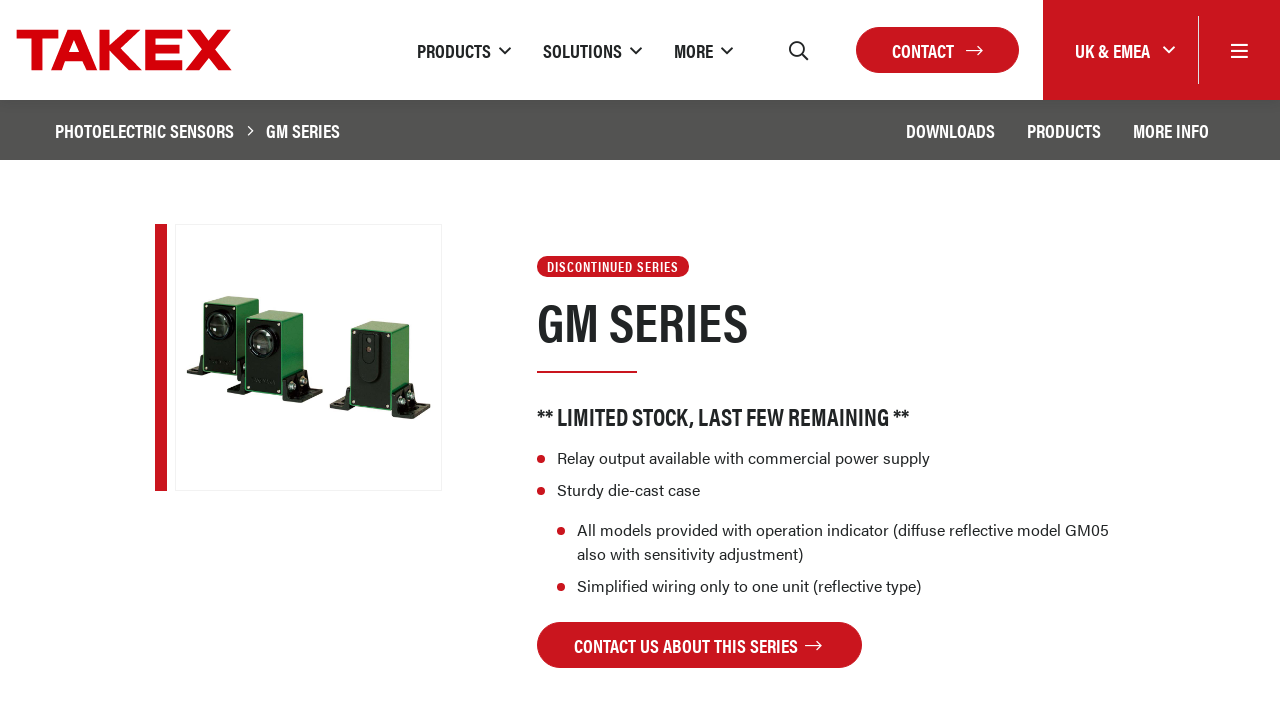

--- FILE ---
content_type: text/html; charset=UTF-8
request_url: https://takex.com/gb/photoelectric-sensors/gm-series
body_size: 14181
content:
<!DOCTYPE html>
<html lang="en">
<head>
    <meta charset="utf-8">
    <meta name="viewport" content="width=device-width, initial-scale=1">

    <!-- CSRF Token -->
    <meta name="csrf-token" content="vI8i8bgKwkYyT5xhbWCR5d5p6s2MSMIbeq2zVEWp">

            <title>GM Series | AC/DC Power Supply Photo Sensor | TAKEX</title>
    
            <meta name="description" content="Sturdy die-cast photoelectric sensor with relay output. Offers thru-beam, retroreflective, or diffuse detection methods and a detecting distance of up to 30 m.">
        <meta name="stripe-key" content="">
    <link rel="canonical" href="https://takex.com/gb/photoelectric-sensors/gm-series">
            <link rel="alternate" hreflang="en-GB"
            href="https://takex.com/gb/photoelectric-sensors/gm-series" />
            <link rel="alternate" hreflang="en-US"
            href="https://takex.com/us/photoelectric-sensors/gm-series" />
            <link rel="alternate" hreflang="en-AU"
            href="https://takex.com/au/photoelectric-sensors/gm-series" />
            <link rel="alternate" hreflang="en-JP"
            href="https://takex.com/jp/photoelectric-sensors/gm-series" />
            <link rel="alternate" hreflang="en-FR"
            href="https://takex.com/fr/photoelectric-sensors/gm-series" />
    
    <script src="https://www.google.com/recaptcha/api.js" async defer></script>

    <link rel="stylesheet" href="https://use.typekit.net/niq0wcp.css">

    
    <!-- Styles -->
    <link href="/css/app.css" rel="stylesheet">
    <link rel="apple-touch-icon" sizes="57x57" href="/apple-icon-57x57.png">
    <link rel="apple-touch-icon" sizes="60x60" href="/apple-icon-60x60.png">
    <link rel="apple-touch-icon" sizes="72x72" href="/apple-icon-72x72.png">
    <link rel="apple-touch-icon" sizes="76x76" href="/apple-icon-76x76.png">
    <link rel="apple-touch-icon" sizes="114x114" href="/apple-icon-114x114.png">
    <link rel="apple-touch-icon" sizes="120x120" href="/apple-icon-120x120.png">
    <link rel="apple-touch-icon" sizes="144x144" href="/apple-icon-144x144.png">
    <link rel="apple-touch-icon" sizes="152x152" href="/apple-icon-152x152.png">
    <link rel="apple-touch-icon" sizes="180x180" href="/apple-icon-180x180.png">
    <link rel="icon" type="image/png" sizes="192x192" href="/android-icon-192x192.png">
    <link rel="icon" type="image/png" sizes="32x32" href="/favicon-32x32.png">
    <link rel="icon" type="image/png" sizes="96x96" href="/favicon-96x96.png">
    <link rel="icon" type="image/png" sizes="16x16" href="/favicon-16x16.png">
    <link rel="manifest" href="/manifest.json">
    <meta name="msapplication-TileColor" content="#ffffff">
    <meta name="msapplication-TileImage" content="/ms-icon-144x144.png">
    <meta name="theme-color" content="#ffffff">


    <!-- Global site tag (gtag.js) - Google Analytics -->
    <script async src="https://www.googletagmanager.com/gtag/js?id=G-3SCTCSD4TV"></script>
    <script>
        window.dataLayer = window.dataLayer || [];

        function gtag() {
            dataLayer.push(arguments);
        }
        gtag('js', new Date());

        gtag('config', 'G-3SCTCSD4TV');
    </script>

            
</head>

<body data-spy="scroll" data-target="#product-nav" data-offset="173">
<div id="app">
    
    <header class="header bg-white shadow">
    <div class="container-fluid pr-0">
        <div class="header__row d-flex justify-content-between">
            <div class="header__left d-flex align-items-center">
                <div class="header__logo">
                    <a href="/gb">
                        <svg version="1.1" xmlns="http://www.w3.org/2000/svg" xmlns:xlink="http://www.w3.org/1999/xlink" x="0px" y="0px"
	 viewBox="0 0 407.7 80.4" style="enable-background:new 0 0 407.7 80.4;" xml:space="preserve">
<g>
	<polyline style="fill-rule:evenodd;clip-rule:evenodd;fill:#FFFFFF;" points="80.3,0 0,0 0,22.2 27.5,22.2 27.5,80.4 53.7,80.4 
		53.7,22.2 83.3,22.2 83.3,0 80.3,0 	"/>
	<polyline style="fill-rule:evenodd;clip-rule:evenodd;fill:#D50008;" points="3,3 80.3,3 80.3,19.2 50.8,19.2 50.8,77.4 30.5,77.4 
		30.5,19.2 3,19.2 3,3 	"/>
	<path style="fill-rule:evenodd;clip-rule:evenodd;fill:#FFFFFF;" d="M232.6,0h-26c0,0-21.3,18.7-28.4,24.9V0h-24.6v80.4h24.6v-32
		c7.5,7.6,31.6,32,31.6,32h32.6c0,0-38.5-39.3-42.3-43.2C204,33.5,240.2,0,240.2,0H232.6"/>
	<polyline style="fill-rule:evenodd;clip-rule:evenodd;fill:#D50008;" points="156.6,3 175.2,3 175.2,31.5 207.7,3 232.6,3 
		195.7,37.1 235.2,77.4 211,77.4 175.2,41.1 175.2,77.4 156.6,77.4 156.6,3 	"/>
	<polyline style="fill-rule:evenodd;clip-rule:evenodd;fill:#FFFFFF;" points="310,0 238.5,0 238.5,80.4 313,80.4 313,56 263.5,56 
		263.5,49.7 307.9,49.7 307.9,27.5 263.5,27.5 263.5,22.2 313,22.2 313,0 310,0 	"/>
	<polyline style="fill-rule:evenodd;clip-rule:evenodd;fill:#D50008;" points="241.5,3 310,3 310,19.2 260.5,19.2 260.5,30.5 
		304.9,30.5 304.9,46.7 260.5,46.7 260.5,59 310,59 310,77.4 241.5,77.4 241.5,3 	"/>
	<path style="fill-rule:evenodd;clip-rule:evenodd;fill:#FFFFFF;" d="M400.1,0h-26.3c0,0-11.6,14.1-15.1,18.4
		C355.4,14,344.9,0,344.9,0h-32.5c0,0,27.6,35.4,30.2,38.8c-2.6,3.3-32.9,41.7-32.9,41.7h33.1c0,0,12.9-16.2,16.5-20.6
		c3.5,4.4,16.5,20.6,16.5,20.6h31.9c0,0-30.2-37.6-32.9-41C377.4,36.1,406.3,0,406.3,0H400.1"/>
	<polyline style="fill-rule:evenodd;clip-rule:evenodd;fill:#D50008;" points="318.5,3 343.4,3 358.7,23.2 375.2,3 400.1,3 
		370.9,39.4 401.4,77.4 377.2,77.4 359.3,55 341.4,77.4 315.8,77.4 346.4,38.8 318.5,3 	"/>
	<path style="fill-rule:evenodd;clip-rule:evenodd;fill:#FFFFFF;" d="M121.1,0H95.5L62.2,80.4h26.5c0,0,4.9-13.7,6-16.7h28.2
		c1.3,2.7,8,16.7,8,16.7h25.9L123.1,0H121.1 M108.3,31.4c0,0,0.5-1.3,0.9-2c0.7,1.6,3.1,7.1,5,11.4h-9.8
		C106,36.8,108.3,31.4,108.3,31.4"/>
	<path style="fill-rule:evenodd;clip-rule:evenodd;fill:#D50008;" d="M121.1,3H97.5L66.7,77.4h19.9l6-16.7h32.2l8,16.7h19.6L121.1,3
		 M99.9,43.8c3.1-7.3,6.2-14.6,9.3-21.9c3.2,7.3,6.4,14.6,9.6,21.9H99.9z"/>
</g>
</svg>                    </a>
                </div>
            </div>

            <div class="header__right d-flex align-items-center justify-content-end">
                <div class="header__nav d-none d-xl-flex">
                                                                                            <div class="dropdown mega-menu">
                                <a href="#"
                                   class="mega-menu__link mega-menu__link--dropdown py-15 mx-3 dropdown-toggle d-flex align-items-center text-uppercase"
                                   data-toggle="dropdown" role="button" id="dropdownMenuLink1"
                                   aria-haspopup="true" aria-expanded="false"><span>Products</span></a>

                                <div class="dropdown-menu mega-menu__dropdown p-5" aria-labelledby="dropdownMenuLink1">
                                                                            <a href="/gb/photoelectric-beams-home"
                                           class="text-uppercase sub-link">
                                            Infrared Beams
                                        </a>
                                                                            <a href="/gb/pir-home"
                                           class="text-uppercase sub-link">
                                            PIR
                                        </a>
                                                                            <a href="/gb/mmwave-presence-detection"
                                           class="text-uppercase sub-link">
                                            Presence Detection
                                        </a>
                                                                            <a href="/gb/vape-detection"
                                           class="text-uppercase sub-link">
                                            Vape Detection
                                        </a>
                                                                            <a href="/gb/attention-sensors-home"
                                           class="text-uppercase sub-link">
                                            Attention Sensors
                                        </a>
                                                                            <a href="/gb/flame-sensors"
                                           class="text-uppercase sub-link">
                                            UV Flame Sensors
                                        </a>
                                                                            <a href="/gb/smart-security-panel"
                                           class="text-uppercase sub-link">
                                            Smart Security
                                        </a>
                                                                            <a href="/gb/beam-towers"
                                           class="text-uppercase sub-link">
                                            Beam Towers
                                        </a>
                                                                            <a href="/gb/industrial-photo-sensors"
                                           class="text-uppercase sub-link">
                                            Industrial Photo Sensors
                                        </a>
                                                                    </div>
                            </div>
                                                                                                <div class="dropdown mega-menu">
                                <a href="#"
                                   class="mega-menu__link mega-menu__link--dropdown py-15 mx-3 dropdown-toggle d-flex align-items-center text-uppercase"
                                   data-toggle="dropdown" role="button" id="dropdownMenuLink2"
                                   aria-haspopup="true" aria-expanded="false"><span>Solutions</span></a>

                                <div class="dropdown-menu mega-menu__dropdown p-5" aria-labelledby="dropdownMenuLink2">
                                                                            <a href="/gb/sec-applications"
                                           class="text-uppercase sub-link">
                                            Success Stories
                                        </a>
                                                                            <a href="/gb/layered-detection"
                                           class="text-uppercase sub-link">
                                            Layered Detection
                                        </a>
                                                                    </div>
                            </div>
                                                                                                <div class="dropdown mega-menu">
                                <a href="#"
                                   class="mega-menu__link mega-menu__link--dropdown py-15 mx-3 dropdown-toggle d-flex align-items-center text-uppercase"
                                   data-toggle="dropdown" role="button" id="dropdownMenuLink3"
                                   aria-haspopup="true" aria-expanded="false"><span>More</span></a>

                                <div class="dropdown-menu mega-menu__dropdown p-5" aria-labelledby="dropdownMenuLink3">
                                                                            <a href="/gb/where-to-buy"
                                           class="text-uppercase sub-link">
                                            Where to Buy
                                        </a>
                                                                            <a href="/gb/news"
                                           class="text-uppercase sub-link">
                                            News &amp; Events
                                        </a>
                                                                            <a href="/gb/guides"
                                           class="text-uppercase sub-link">
                                            Product Guides
                                        </a>
                                                                            <a href="/gb/instructional-videos"
                                           class="text-uppercase sub-link">
                                            Videos
                                        </a>
                                                                            <a href="/gb/product-catalogue"
                                           class="text-uppercase sub-link">
                                            Catalogues
                                        </a>
                                                                            <a href="/gb/meet-the-team"
                                           class="text-uppercase sub-link">
                                            Meet the Team
                                        </a>
                                                                            <a href="/gb/about"
                                           class="text-uppercase sub-link">
                                            About Takex
                                        </a>
                                                                    </div>
                            </div>
                                                                                </div>

                <div class="header__search">
                    <search-input-header v-bind:searchterm="null" v-bind:region-slug="'gb'"></search-input-header>
                </div>

                <div class="ml-25r mr-5 header__search-btn header__icon d-none d-xl-block"></div>

                
                    
                

                <a href="/gb/contact" class="btn btn-red d-none d-md-block">Contact
                    <i class="fal ml-2 fa-long-arrow-right"></i>
                </a>

                <div class="header__region-menu bg-red d-flex align-self-stretch align-items-stretch ml-3 ml-md-4">
                    <div class="dropdown d-flex align-items-center">
                        <a class="dropdown-toggle text-white" href="#" role="button" id="dropdownMenuLink" data-toggle="dropdown" aria-haspopup="true" aria-expanded="false">
                            <span>UK &amp; EMEA</span>
                        </a>

                        <div class="dropdown-menu dropdown-menu--regions shadow" aria-labelledby="dropdownMenuLink">
                                                            <a class="dropdown-item active" href="/gb/region?region=gb">UK &amp; EMEA
                                </a>
                                                            <a class="dropdown-item" href="/gb/region?region=us">North America
                                </a>
                                                            <a class="dropdown-item" href="/gb/region?region=au">Australia
                                </a>
                                                            <a class="dropdown-item" href="/gb/region?region=jp">Japan &amp; Asia
                                </a>
                                                            <a class="dropdown-item" href="/gb/region?region=fr">France
                                </a>
                                                    </div>
                    </div>
                    <div class="header__icon header__menu-trigger menu-btn d-flex align-items-center border-left my-3 px-4 px-md-2r">
                        <i class="far fa-bars text-white"></i>
                    </div>
                </div>

            </div>
        </div>
    </div>
</header>

    <nav class="pushy pushy-right">

    <div class="pushy__content text-uppercase">
        <side-nav :menu-items="{&quot;3278&quot;:[{&quot;id&quot;:3279,&quot;menu_id&quot;:1,&quot;parent_id&quot;:3278,&quot;data&quot;:{&quot;id&quot;:1626273208916,&quot;item_id&quot;:33,&quot;item_type&quot;:&quot;App\\Model\\Page&quot;,&quot;name&quot;:&quot;Infrared Beams&quot;,&quot;link&quot;:null,&quot;default_name&quot;:&quot;Infrared Beams&quot;,&quot;default_link&quot;:&quot;\/photoelectric-beams-home&quot;},&quot;order&quot;:1,&quot;menu_itemable_id&quot;:33,&quot;menu_itemable_type&quot;:&quot;App\\Model\\Page&quot;,&quot;region_id&quot;:null,&quot;created_at&quot;:&quot;2025-11-18 10:14:53&quot;,&quot;updated_at&quot;:&quot;2025-11-18 10:14:53&quot;,&quot;deleted_at&quot;:null,&quot;menu_itemable&quot;:{&quot;id&quot;:33,&quot;heading&quot;:&quot;Infrared Beams&quot;,&quot;content&quot;:null,&quot;excerpt&quot;:&quot;Point-to-point infrared detection ideal for medium to long range perimeter intruder systems up to 200m \/ 660ft.&quot;,&quot;banners&quot;:[],&quot;template&quot;:null,&quot;meta_title&quot;:&quot;Photoelectric Beams | Takex&quot;,&quot;meta_description&quot;:&quot;Point-to-point infrared beams for medium to long range perimeter intruder detection up to 200m \/ 660ft.&quot;,&quot;region_id&quot;:1,&quot;created_at&quot;:&quot;2021-07-02 15:40:34&quot;,&quot;updated_at&quot;:&quot;2025-07-24 14:39:58&quot;,&quot;deleted_at&quot;:null,&quot;editing_id&quot;:0,&quot;editing_at&quot;:null,&quot;featured_image&quot;:[{&quot;image&quot;:&quot;\/storage\/featured_image\/cropped\/beams_1723192995.png&quot;,&quot;alt&quot;:&quot;Infrared beam&quot;}],&quot;banner_type&quot;:1,&quot;video_title&quot;:null,&quot;video_text&quot;:null,&quot;show_search&quot;:1}},{&quot;id&quot;:3280,&quot;menu_id&quot;:1,&quot;parent_id&quot;:3278,&quot;data&quot;:{&quot;id&quot;:1626435005024,&quot;item_id&quot;:34,&quot;item_type&quot;:&quot;App\\Model\\Page&quot;,&quot;name&quot;:null,&quot;link&quot;:null,&quot;default_name&quot;:&quot;PIR&quot;,&quot;default_link&quot;:&quot;\/pir-home&quot;},&quot;order&quot;:2,&quot;menu_itemable_id&quot;:34,&quot;menu_itemable_type&quot;:&quot;App\\Model\\Page&quot;,&quot;region_id&quot;:null,&quot;created_at&quot;:&quot;2025-11-18 10:14:53&quot;,&quot;updated_at&quot;:&quot;2025-11-18 10:14:53&quot;,&quot;deleted_at&quot;:null,&quot;menu_itemable&quot;:{&quot;id&quot;:34,&quot;heading&quot;:&quot;PIR&quot;,&quot;content&quot;:null,&quot;excerpt&quot;:&quot;A choice of indoor and outdoor passive infrared sensors for volumetric protection of property.&quot;,&quot;banners&quot;:[],&quot;template&quot;:null,&quot;meta_title&quot;:&quot;Passive Infrared Sensors (PIR) | Takex&quot;,&quot;meta_description&quot;:&quot;Takex offer a choice of indoor and outdoor passive infrared PIR sensors for volumetric protection of property.&quot;,&quot;region_id&quot;:1,&quot;created_at&quot;:&quot;2021-07-16 10:40:50&quot;,&quot;updated_at&quot;:&quot;2025-07-11 10:42:05&quot;,&quot;deleted_at&quot;:null,&quot;editing_id&quot;:0,&quot;editing_at&quot;:null,&quot;featured_image&quot;:[{&quot;image&quot;:&quot;\/storage\/featured_image\/cropped\/pir-1_1723538734.png&quot;,&quot;alt&quot;:&quot;Passive Infrared PIR&quot;}],&quot;banner_type&quot;:1,&quot;video_title&quot;:null,&quot;video_text&quot;:null,&quot;show_search&quot;:1}},{&quot;id&quot;:3281,&quot;menu_id&quot;:1,&quot;parent_id&quot;:3278,&quot;data&quot;:{&quot;id&quot;:1763460874782,&quot;item_id&quot;:215,&quot;item_type&quot;:&quot;App\\Model\\Page&quot;,&quot;name&quot;:null,&quot;link&quot;:null,&quot;default_name&quot;:&quot;Presence Detection&quot;,&quot;default_link&quot;:&quot;\/mmwave-presence-detection&quot;},&quot;order&quot;:3,&quot;menu_itemable_id&quot;:215,&quot;menu_itemable_type&quot;:&quot;App\\Model\\Page&quot;,&quot;region_id&quot;:null,&quot;created_at&quot;:&quot;2025-11-18 10:14:53&quot;,&quot;updated_at&quot;:&quot;2025-11-18 10:14:53&quot;,&quot;deleted_at&quot;:null,&quot;menu_itemable&quot;:{&quot;id&quot;:215,&quot;heading&quot;:&quot;Presence Detection&quot;,&quot;content&quot;:null,&quot;excerpt&quot;:&quot;A mmWave radar sensor engineered for precise presence detection, sensing even subtle human movements like breathing.&quot;,&quot;banners&quot;:[{&quot;image&quot;:&quot;\/storage\/banner\/cropped\/banner-mmwave_1749121193.png&quot;,&quot;title&quot;:&quot;mmWave Radar Presence Detection&quot;,&quot;subtitle&quot;:&quot;This cutting-edge presence sensor detects even the finest of human motion, including subtle breathing. Out of sight, out of mind.&quot;}],&quot;template&quot;:null,&quot;meta_title&quot;:&quot;MMW-3 | mmWave Radar Presence Detection&quot;,&quot;meta_description&quot;:&quot;This advanced sensor can detect even slight human motion, including subtle breathing, ensuring that no presence, whether moving or stationary, goes unnoticed.&quot;,&quot;region_id&quot;:1,&quot;created_at&quot;:&quot;2025-06-05 11:14:38&quot;,&quot;updated_at&quot;:&quot;2025-12-03 10:50:00&quot;,&quot;deleted_at&quot;:null,&quot;editing_id&quot;:0,&quot;editing_at&quot;:null,&quot;featured_image&quot;:[{&quot;image&quot;:&quot;\/storage\/featured_image\/cropped\/mmw_1763460666.png&quot;,&quot;alt&quot;:&quot;Product image of MMW-3&quot;}],&quot;banner_type&quot;:1,&quot;video_title&quot;:null,&quot;video_text&quot;:null,&quot;show_search&quot;:1}},{&quot;id&quot;:3282,&quot;menu_id&quot;:1,&quot;parent_id&quot;:3278,&quot;data&quot;:{&quot;id&quot;:1742894576223,&quot;item_id&quot;:205,&quot;item_type&quot;:&quot;App\\Model\\Page&quot;,&quot;name&quot;:null,&quot;link&quot;:null,&quot;default_name&quot;:&quot;Vape Detection&quot;,&quot;default_link&quot;:&quot;\/vape-detection&quot;},&quot;order&quot;:4,&quot;menu_itemable_id&quot;:205,&quot;menu_itemable_type&quot;:&quot;App\\Model\\Page&quot;,&quot;region_id&quot;:null,&quot;created_at&quot;:&quot;2025-11-18 10:14:53&quot;,&quot;updated_at&quot;:&quot;2025-11-18 10:14:53&quot;,&quot;deleted_at&quot;:null,&quot;menu_itemable&quot;:{&quot;id&quot;:205,&quot;heading&quot;:&quot;Vape Detection&quot;,&quot;content&quot;:null,&quot;excerpt&quot;:&quot;Designed to address the growing problem of vaping in schools, restrooms, &amp; other similar environments.&quot;,&quot;banners&quot;:[{&quot;image&quot;:&quot;\/storage\/banner\/cropped\/vape-sensor-web-banner_1742228906.png&quot;,&quot;title&quot;:&quot;Vape &amp; Smoking Detection Sensor: No License Fees, Simple Setup&quot;,&quot;subtitle&quot;:&quot;Get accurate, reliable vape and smoking detection for your school or business with our easy-to-install sensor. Enjoy one-time pricing with zero annual licence fees and a 5-year warranty included as standard.&quot;}],&quot;template&quot;:null,&quot;meta_title&quot;:&quot;VS-1000E | Vape Detection Sensor for Schools &amp; Businesses&quot;,&quot;meta_description&quot;:&quot;Accurate, reliable vape &amp; smoking detection for your school or business. Easy-to-install, zero annual licence fees, and a 5-year warranty included as standard.&quot;,&quot;region_id&quot;:1,&quot;created_at&quot;:&quot;2025-03-17 16:23:20&quot;,&quot;updated_at&quot;:&quot;2025-12-01 15:39:06&quot;,&quot;deleted_at&quot;:null,&quot;editing_id&quot;:0,&quot;editing_at&quot;:null,&quot;featured_image&quot;:[{&quot;image&quot;:&quot;\/storage\/featured_image\/cropped\/vape-sensor_1742894164.png&quot;,&quot;alt&quot;:&quot;Vape Detection&quot;}],&quot;banner_type&quot;:1,&quot;video_title&quot;:null,&quot;video_text&quot;:null,&quot;show_search&quot;:1}},{&quot;id&quot;:3283,&quot;menu_id&quot;:1,&quot;parent_id&quot;:3278,&quot;data&quot;:{&quot;id&quot;:1628170755149,&quot;item_id&quot;:68,&quot;item_type&quot;:&quot;App\\Model\\Page&quot;,&quot;name&quot;:null,&quot;link&quot;:null,&quot;default_name&quot;:&quot;Attention Sensors&quot;,&quot;default_link&quot;:&quot;\/attention-sensors-home&quot;},&quot;order&quot;:5,&quot;menu_itemable_id&quot;:68,&quot;menu_itemable_type&quot;:&quot;App\\Model\\Page&quot;,&quot;region_id&quot;:null,&quot;created_at&quot;:&quot;2025-11-18 10:14:53&quot;,&quot;updated_at&quot;:&quot;2025-11-18 10:14:53&quot;,&quot;deleted_at&quot;:null,&quot;menu_itemable&quot;:{&quot;id&quot;:68,&quot;heading&quot;:&quot;Attention Sensors&quot;,&quot;content&quot;:null,&quot;excerpt&quot;:&quot;Use to provide welcome messages, protect emergency doors, deter intruders or to trigger warning messages.&quot;,&quot;banners&quot;:[],&quot;template&quot;:null,&quot;meta_title&quot;:&quot;Attention Sensors | Takex&quot;,&quot;meta_description&quot;:&quot;Takex provide attention sensors used to provide welcome messages, protect emergency doors, deter intruders or to trigger warning messages.&quot;,&quot;region_id&quot;:1,&quot;created_at&quot;:&quot;2021-08-05 13:02:18&quot;,&quot;updated_at&quot;:&quot;2025-07-25 08:40:29&quot;,&quot;deleted_at&quot;:null,&quot;editing_id&quot;:0,&quot;editing_at&quot;:null,&quot;featured_image&quot;:[{&quot;image&quot;:&quot;\/storage\/featured_image\/cropped\/attention-sensor_1720779020.png&quot;,&quot;alt&quot;:&quot;Attention Sensors&quot;}],&quot;banner_type&quot;:1,&quot;video_title&quot;:null,&quot;video_text&quot;:null,&quot;show_search&quot;:1}},{&quot;id&quot;:3284,&quot;menu_id&quot;:1,&quot;parent_id&quot;:3278,&quot;data&quot;:{&quot;id&quot;:1619727995950,&quot;item_id&quot;:109,&quot;item_type&quot;:&quot;App\\Model\\Ecommerce\\ProductCategory&quot;,&quot;name&quot;:&quot;UV Flame Sensors&quot;,&quot;link&quot;:null,&quot;default_name&quot;:&quot;Flame Sensors&quot;,&quot;default_link&quot;:&quot;\/flame-sensors&quot;},&quot;order&quot;:6,&quot;menu_itemable_id&quot;:109,&quot;menu_itemable_type&quot;:&quot;App\\Model\\Ecommerce\\ProductCategory&quot;,&quot;region_id&quot;:null,&quot;created_at&quot;:&quot;2025-11-18 10:14:53&quot;,&quot;updated_at&quot;:&quot;2025-11-18 10:14:53&quot;,&quot;deleted_at&quot;:null,&quot;menu_itemable&quot;:{&quot;id&quot;:109,&quot;nav_code&quot;:0,&quot;heading&quot;:&quot;UV Flame Sensors&quot;,&quot;sub_heading&quot;:&quot;&quot;,&quot;content&quot;:&quot;&lt;p&gt;&lt;strong&gt;What if you could be alerted to a fire risk before it becomes a blaze?&lt;\/strong&gt;&lt;\/p&gt;\r\n&lt;p&gt;Most fire systems are designed to detect &amp;amp; suppress established fires... our range of hardwired &amp;amp; battery operated Ultraviolet sensors target fire PREVENTION.&lt;\/p&gt;\r\n&lt;p&gt;Designed to hook into your intruder alarm panel or used standalone to bring accurate, immediate attention to the use of cigarette lighters, matches, and other open-flame incendiary devices; whether of innocent or malicious intent.&lt;\/p&gt;\r\n&lt;p&gt;Ideal for EV &amp;amp; scooter charging, student accommodation, fuel, oil, &amp;amp; gas cylinder storage, or commercial and residential loft spaces.&lt;\/p&gt;&quot;,&quot;excerpt&quot;:&quot;Our UV sensors provide rapid flame detection, ideal for diesel engine rooms and open environments.&quot;,&quot;discount_group&quot;:null,&quot;banner_image&quot;:null,&quot;featured_image&quot;:[{&quot;image&quot;:&quot;\/storage\/featured_product_category_image\/cropped\/flame-sensor_1720777860.png&quot;,&quot;alt&quot;:&quot;Flame Sensor&quot;}],&quot;template&quot;:null,&quot;meta_title&quot;:&quot;Flame Sensors (Ultraviolet) | Takex&quot;,&quot;meta_description&quot;:&quot;Our UV sensors provide rapid flame detection, ideal for diesel engine rooms and open environments.&quot;,&quot;created_at&quot;:&quot;2021-04-29 09:00:00&quot;,&quot;updated_at&quot;:&quot;2024-09-26 09:14:30&quot;,&quot;deleted_at&quot;:null,&quot;editing_id&quot;:0,&quot;editing_at&quot;:null,&quot;region_id&quot;:1,&quot;accent_colour&quot;:&quot;orange&quot;,&quot;data_from&quot;:&quot;uk&quot;}},{&quot;id&quot;:3285,&quot;menu_id&quot;:1,&quot;parent_id&quot;:3278,&quot;data&quot;:{&quot;id&quot;:1740497950619,&quot;item_id&quot;:201,&quot;item_type&quot;:&quot;App\\Model\\Page&quot;,&quot;name&quot;:null,&quot;link&quot;:null,&quot;default_name&quot;:&quot;Smart Security&quot;,&quot;default_link&quot;:&quot;\/smart-security-panel&quot;},&quot;order&quot;:7,&quot;menu_itemable_id&quot;:201,&quot;menu_itemable_type&quot;:&quot;App\\Model\\Page&quot;,&quot;region_id&quot;:null,&quot;created_at&quot;:&quot;2025-11-18 10:14:53&quot;,&quot;updated_at&quot;:&quot;2025-11-18 10:14:53&quot;,&quot;deleted_at&quot;:null,&quot;menu_itemable&quot;:{&quot;id&quot;:201,&quot;heading&quot;:&quot;Smart Security&quot;,&quot;content&quot;:null,&quot;excerpt&quot;:&quot;Next-level home and business security with the LoRa Smart Panel, 24\/7 protection with a stable, long-range wireless connection.&quot;,&quot;banners&quot;:[{&quot;image&quot;:&quot;\/storage\/banner\/cropped\/lora-banner_1740590228.png&quot;,&quot;title&quot;:&quot;Smart Security&quot;,&quot;subtitle&quot;:&quot;Create a robust security system in minutes with the LRP70 LoRa Smart Security Panel - your all-in-one hub for 24\/7 peace-of-mind protection.&quot;}],&quot;template&quot;:null,&quot;meta_title&quot;:&quot;Smart Security&quot;,&quot;meta_description&quot;:&quot;Next-level home and business security with the LoRa Smart Security Panel, 24\/7 protection with a stable, long-range wireless connection.&quot;,&quot;region_id&quot;:1,&quot;created_at&quot;:&quot;2025-02-25 13:51:35&quot;,&quot;updated_at&quot;:&quot;2025-12-16 16:32:11&quot;,&quot;deleted_at&quot;:null,&quot;editing_id&quot;:0,&quot;editing_at&quot;:null,&quot;featured_image&quot;:[{&quot;image&quot;:&quot;\/storage\/featured_image\/cropped\/lora-panel_1740587178.png&quot;,&quot;alt&quot;:&quot;Smart Security Panel LRP70&quot;}],&quot;banner_type&quot;:1,&quot;video_title&quot;:null,&quot;video_text&quot;:null,&quot;show_search&quot;:1}},{&quot;id&quot;:3286,&quot;menu_id&quot;:1,&quot;parent_id&quot;:3278,&quot;data&quot;:{&quot;id&quot;:1754383854149,&quot;item_id&quot;:118,&quot;item_type&quot;:&quot;App\\Model\\Page&quot;,&quot;name&quot;:null,&quot;link&quot;:null,&quot;default_name&quot;:&quot;Beam Towers&quot;,&quot;default_link&quot;:&quot;\/beam-towers&quot;},&quot;order&quot;:8,&quot;menu_itemable_id&quot;:118,&quot;menu_itemable_type&quot;:&quot;App\\Model\\Page&quot;,&quot;region_id&quot;:null,&quot;created_at&quot;:&quot;2025-11-18 10:14:53&quot;,&quot;updated_at&quot;:&quot;2025-11-18 10:14:53&quot;,&quot;deleted_at&quot;:null,&quot;menu_itemable&quot;:{&quot;id&quot;:118,&quot;heading&quot;:&quot;Beam Towers&quot;,&quot;content&quot;:null,&quot;excerpt&quot;:&quot;Our Beam Towers are available as attractive but rugged wall or floor-mounted units, in a choice of single- or double-sided options.&quot;,&quot;banners&quot;:[{&quot;image&quot;:&quot;\/storage\/banner\/cropped\/banner-tower_1721208932.png&quot;,&quot;title&quot;:&quot;Beam Towers&quot;,&quot;subtitle&quot;:&quot;Our Beam Towers are available as attractive but rugged wall or floor-mounted units, in a choice of single- or double-sided options.&quot;}],&quot;template&quot;:null,&quot;meta_title&quot;:&quot;Infrared Beam Towers&quot;,&quot;meta_description&quot;:&quot;Our Beam Towers are available as attractive but rugged wall or floor-mounted units, in a choice of single- or double-sided options.&quot;,&quot;region_id&quot;:1,&quot;created_at&quot;:&quot;2023-02-23 10:29:50&quot;,&quot;updated_at&quot;:&quot;2024-09-10 16:52:57&quot;,&quot;deleted_at&quot;:null,&quot;editing_id&quot;:0,&quot;editing_at&quot;:null,&quot;featured_image&quot;:[{&quot;image&quot;:&quot;\/storage\/featured_image\/cropped\/beam-tower_1721208912.png&quot;,&quot;alt&quot;:&quot;Beam Towers&quot;}],&quot;banner_type&quot;:1,&quot;video_title&quot;:null,&quot;video_text&quot;:null,&quot;show_search&quot;:1}},{&quot;id&quot;:3287,&quot;menu_id&quot;:1,&quot;parent_id&quot;:3278,&quot;data&quot;:{&quot;id&quot;:1627983165732,&quot;item_id&quot;:61,&quot;item_type&quot;:&quot;App\\Model\\Page&quot;,&quot;name&quot;:null,&quot;link&quot;:null,&quot;default_name&quot;:&quot;Industrial Photo Sensors&quot;,&quot;default_link&quot;:&quot;\/industrial-photo-sensors&quot;},&quot;order&quot;:9,&quot;menu_itemable_id&quot;:61,&quot;menu_itemable_type&quot;:&quot;App\\Model\\Page&quot;,&quot;region_id&quot;:null,&quot;created_at&quot;:&quot;2025-11-18 10:14:53&quot;,&quot;updated_at&quot;:&quot;2025-11-18 10:14:53&quot;,&quot;deleted_at&quot;:null,&quot;menu_itemable&quot;:{&quot;id&quot;:61,&quot;heading&quot;:&quot;Industrial Photo Sensors&quot;,&quot;content&quot;:null,&quot;excerpt&quot;:&quot;Specialising in the manufacturing and supply of high-quality industrial sensors for a wide range of applications.&quot;,&quot;banners&quot;:[],&quot;template&quot;:null,&quot;meta_title&quot;:&quot;Photo Sensors for Industrial Automation | Takex&quot;,&quot;meta_description&quot;:&quot;Photoelectric, Ultrasonic, and Laser sensors spanning all facets of Industrial Automation and embedded OEM applications from Takex.&quot;,&quot;region_id&quot;:1,&quot;created_at&quot;:&quot;2021-08-03 09:32:30&quot;,&quot;updated_at&quot;:&quot;2025-07-25 08:40:04&quot;,&quot;deleted_at&quot;:null,&quot;editing_id&quot;:0,&quot;editing_at&quot;:null,&quot;featured_image&quot;:[{&quot;image&quot;:&quot;\/storage\/featured_image\/cropped\/photoelectric-sensor_1720777978.png&quot;,&quot;alt&quot;:&quot;Industrial security sensor&quot;}],&quot;banner_type&quot;:1,&quot;video_title&quot;:null,&quot;video_text&quot;:null,&quot;show_search&quot;:1}}],&quot;3288&quot;:[{&quot;id&quot;:3289,&quot;menu_id&quot;:1,&quot;parent_id&quot;:3288,&quot;data&quot;:{&quot;id&quot;:1661344990174,&quot;item_id&quot;:92,&quot;item_type&quot;:&quot;App\\Model\\Page&quot;,&quot;name&quot;:&quot;Success Stories&quot;,&quot;link&quot;:null,&quot;default_name&quot;:&quot;Applications&quot;,&quot;default_link&quot;:&quot;\/sec-applications&quot;},&quot;order&quot;:1,&quot;menu_itemable_id&quot;:92,&quot;menu_itemable_type&quot;:&quot;App\\Model\\Page&quot;,&quot;region_id&quot;:null,&quot;created_at&quot;:&quot;2025-11-18 10:14:53&quot;,&quot;updated_at&quot;:&quot;2025-11-18 10:14:53&quot;,&quot;deleted_at&quot;:null,&quot;menu_itemable&quot;:{&quot;id&quot;:92,&quot;heading&quot;:&quot;Applications&quot;,&quot;content&quot;:null,&quot;excerpt&quot;:&quot;TAKEX sensors protect people and property the world over. Here are just a few examples of our products in the wild.&quot;,&quot;banners&quot;:[],&quot;template&quot;:null,&quot;meta_title&quot;:&quot;TAKEX | Technology Applications&quot;,&quot;meta_description&quot;:&quot;Discover some of our technology in real life scenarios and how our top of the range sensors have protected people all over the world.&quot;,&quot;region_id&quot;:1,&quot;created_at&quot;:&quot;2022-08-24 11:50:16&quot;,&quot;updated_at&quot;:&quot;2025-07-31 13:29:42&quot;,&quot;deleted_at&quot;:null,&quot;editing_id&quot;:0,&quot;editing_at&quot;:null,&quot;featured_image&quot;:[{&quot;image&quot;:null,&quot;alt&quot;:null}],&quot;banner_type&quot;:1,&quot;video_title&quot;:null,&quot;video_text&quot;:null,&quot;show_search&quot;:1}},{&quot;id&quot;:3290,&quot;menu_id&quot;:1,&quot;parent_id&quot;:3288,&quot;data&quot;:{&quot;id&quot;:1701170605414,&quot;item_id&quot;:145,&quot;item_type&quot;:&quot;App\\Model\\Page&quot;,&quot;name&quot;:null,&quot;link&quot;:null,&quot;default_name&quot;:&quot;Layered Detection&quot;,&quot;default_link&quot;:&quot;\/layered-detection&quot;},&quot;order&quot;:2,&quot;menu_itemable_id&quot;:145,&quot;menu_itemable_type&quot;:&quot;App\\Model\\Page&quot;,&quot;region_id&quot;:null,&quot;created_at&quot;:&quot;2025-11-18 10:14:53&quot;,&quot;updated_at&quot;:&quot;2025-11-18 10:14:53&quot;,&quot;deleted_at&quot;:null,&quot;menu_itemable&quot;:{&quot;id&quot;:145,&quot;heading&quot;:&quot;Layered Detection&quot;,&quot;content&quot;:null,&quot;excerpt&quot;:&quot;Add multi-layered detection to your existing security system.&quot;,&quot;banners&quot;:[{&quot;image&quot;:&quot;\/storage\/banner\/cropped\/takex-top-banner-web_1701170707.jpg&quot;,&quot;title&quot;:&quot;More than Meets the Eye&quot;,&quot;subtitle&quot;:&quot;Add multi-layered detection to your existing security system&quot;}],&quot;template&quot;:null,&quot;meta_title&quot;:&quot;Layered Detection | More than Meets the Eye&quot;,&quot;meta_description&quot;:&quot;Add multi-layered detection to your existing security system.&quot;,&quot;region_id&quot;:1,&quot;created_at&quot;:&quot;2023-11-28 10:21:48&quot;,&quot;updated_at&quot;:&quot;2023-11-28 11:25:42&quot;,&quot;deleted_at&quot;:null,&quot;editing_id&quot;:0,&quot;editing_at&quot;:null,&quot;featured_image&quot;:[{&quot;image&quot;:null,&quot;alt&quot;:null}],&quot;banner_type&quot;:1,&quot;video_title&quot;:null,&quot;video_text&quot;:null,&quot;show_search&quot;:1}}],&quot;3291&quot;:[{&quot;id&quot;:3292,&quot;menu_id&quot;:1,&quot;parent_id&quot;:3291,&quot;data&quot;:{&quot;id&quot;:1665505311048,&quot;item_id&quot;:108,&quot;item_type&quot;:&quot;App\\Model\\Page&quot;,&quot;name&quot;:null,&quot;link&quot;:null,&quot;default_name&quot;:&quot;Where to Buy&quot;,&quot;default_link&quot;:&quot;\/where-to-buy&quot;},&quot;order&quot;:1,&quot;menu_itemable_id&quot;:108,&quot;menu_itemable_type&quot;:&quot;App\\Model\\Page&quot;,&quot;region_id&quot;:null,&quot;created_at&quot;:&quot;2025-11-18 10:14:53&quot;,&quot;updated_at&quot;:&quot;2025-11-18 10:14:53&quot;,&quot;deleted_at&quot;:null,&quot;menu_itemable&quot;:{&quot;id&quot;:108,&quot;heading&quot;:&quot;Where to Buy&quot;,&quot;content&quot;:null,&quot;excerpt&quot;:null,&quot;banners&quot;:[],&quot;template&quot;:null,&quot;meta_title&quot;:&quot;Where to Buy TAKEX | Distributors&quot;,&quot;meta_description&quot;:&quot;TAKEX sensors are available from leading security distributors throughout Europe, The Middle East &amp; Africa. Find your Takex distributor here.&quot;,&quot;region_id&quot;:1,&quot;created_at&quot;:&quot;2022-10-06 10:14:36&quot;,&quot;updated_at&quot;:&quot;2025-07-25 08:41:13&quot;,&quot;deleted_at&quot;:null,&quot;editing_id&quot;:0,&quot;editing_at&quot;:null,&quot;featured_image&quot;:[{&quot;image&quot;:null,&quot;alt&quot;:null}],&quot;banner_type&quot;:1,&quot;video_title&quot;:null,&quot;video_text&quot;:null,&quot;show_search&quot;:1}},{&quot;id&quot;:3293,&quot;menu_id&quot;:1,&quot;parent_id&quot;:3291,&quot;data&quot;:{&quot;id&quot;:1620043709044,&quot;item_id&quot;:3,&quot;item_type&quot;:&quot;App\\Model\\Category&quot;,&quot;name&quot;:null,&quot;link&quot;:null,&quot;default_name&quot;:&quot;News &amp; Events&quot;,&quot;default_link&quot;:&quot;\/news&quot;},&quot;order&quot;:2,&quot;menu_itemable_id&quot;:3,&quot;menu_itemable_type&quot;:&quot;App\\Model\\Category&quot;,&quot;region_id&quot;:null,&quot;created_at&quot;:&quot;2025-11-18 10:14:53&quot;,&quot;updated_at&quot;:&quot;2025-11-18 10:14:53&quot;,&quot;deleted_at&quot;:null,&quot;menu_itemable&quot;:{&quot;id&quot;:3,&quot;heading&quot;:&quot;News &amp; Events&quot;,&quot;content&quot;:&quot;&lt;p&gt;All the latest news releases, upcoming events and product updates from TAKEX.&lt;\/p&gt;&quot;,&quot;excerpt&quot;:null,&quot;template&quot;:null,&quot;meta_title&quot;:&quot;News &amp; Events | Takex UK&quot;,&quot;meta_description&quot;:&quot;All the latest news releases, upcoming events and product updates from TAKEX UK.&quot;,&quot;region_id&quot;:1,&quot;created_at&quot;:&quot;2021-04-29 10:37:35&quot;,&quot;updated_at&quot;:&quot;2025-07-02 10:35:44&quot;,&quot;deleted_at&quot;:null,&quot;editing_id&quot;:0,&quot;editing_at&quot;:null}},{&quot;id&quot;:3294,&quot;menu_id&quot;:1,&quot;parent_id&quot;:3291,&quot;data&quot;:{&quot;id&quot;:1622713583095,&quot;item_id&quot;:7,&quot;item_type&quot;:&quot;App\\Model\\Category&quot;,&quot;name&quot;:null,&quot;link&quot;:null,&quot;default_name&quot;:&quot;Product Guides&quot;,&quot;default_link&quot;:&quot;\/guides&quot;},&quot;order&quot;:3,&quot;menu_itemable_id&quot;:7,&quot;menu_itemable_type&quot;:&quot;App\\Model\\Category&quot;,&quot;region_id&quot;:null,&quot;created_at&quot;:&quot;2025-11-18 10:14:53&quot;,&quot;updated_at&quot;:&quot;2025-11-18 10:14:53&quot;,&quot;deleted_at&quot;:null,&quot;menu_itemable&quot;:{&quot;id&quot;:7,&quot;heading&quot;:&quot;Product Guides&quot;,&quot;content&quot;:&quot;&lt;p&gt;&lt;strong&gt;Looking for some help with our products? We&#039;ve created the following guides to try and answer any questions on product selection or installation.&lt;\/strong&gt;&lt;\/p&gt;\r\n&lt;p&gt;We&#039;ll be adding more so keep checking back for updates.&lt;\/p&gt;&quot;,&quot;excerpt&quot;:null,&quot;template&quot;:null,&quot;meta_title&quot;:&quot;Product Guides | Takex UK&quot;,&quot;meta_description&quot;:&quot;Looking for some help with our products? We&#039;ve created the following guides to try and answer any questions on product selection or installation.&quot;,&quot;region_id&quot;:1,&quot;created_at&quot;:&quot;2021-05-24 13:32:28&quot;,&quot;updated_at&quot;:&quot;2025-08-05 14:10:22&quot;,&quot;deleted_at&quot;:null,&quot;editing_id&quot;:0,&quot;editing_at&quot;:null}},{&quot;id&quot;:3295,&quot;menu_id&quot;:1,&quot;parent_id&quot;:3291,&quot;data&quot;:{&quot;id&quot;:1626442757831,&quot;item_id&quot;:35,&quot;item_type&quot;:&quot;App\\Model\\Page&quot;,&quot;name&quot;:&quot;Videos&quot;,&quot;link&quot;:null,&quot;default_name&quot;:&quot;Instructional Videos&quot;,&quot;default_link&quot;:&quot;\/instructional-videos&quot;},&quot;order&quot;:4,&quot;menu_itemable_id&quot;:35,&quot;menu_itemable_type&quot;:&quot;App\\Model\\Page&quot;,&quot;region_id&quot;:null,&quot;created_at&quot;:&quot;2025-11-18 10:14:53&quot;,&quot;updated_at&quot;:&quot;2025-11-18 10:14:53&quot;,&quot;deleted_at&quot;:null,&quot;menu_itemable&quot;:{&quot;id&quot;:35,&quot;heading&quot;:&quot;Instructional Videos&quot;,&quot;content&quot;:null,&quot;excerpt&quot;:null,&quot;banners&quot;:[],&quot;template&quot;:null,&quot;meta_title&quot;:&quot;Takex Instructional Videos | Takex&quot;,&quot;meta_description&quot;:&quot;Learn more about Takex products, how they work, their use and much more through our instructional videos.&quot;,&quot;region_id&quot;:1,&quot;created_at&quot;:&quot;2021-07-16 13:27:11&quot;,&quot;updated_at&quot;:&quot;2024-08-14 16:20:25&quot;,&quot;deleted_at&quot;:null,&quot;editing_id&quot;:0,&quot;editing_at&quot;:null,&quot;featured_image&quot;:[{&quot;image&quot;:null,&quot;alt&quot;:null}],&quot;banner_type&quot;:1,&quot;video_title&quot;:null,&quot;video_text&quot;:null,&quot;show_search&quot;:1}},{&quot;id&quot;:3296,&quot;menu_id&quot;:1,&quot;parent_id&quot;:3291,&quot;data&quot;:{&quot;id&quot;:1657123302574,&quot;item_id&quot;:91,&quot;item_type&quot;:&quot;App\\Model\\Page&quot;,&quot;name&quot;:&quot;Catalogues&quot;,&quot;link&quot;:null,&quot;default_name&quot;:&quot;Product Catalogue&quot;,&quot;default_link&quot;:&quot;\/product-catalogue&quot;},&quot;order&quot;:5,&quot;menu_itemable_id&quot;:91,&quot;menu_itemable_type&quot;:&quot;App\\Model\\Page&quot;,&quot;region_id&quot;:null,&quot;created_at&quot;:&quot;2025-11-18 10:14:53&quot;,&quot;updated_at&quot;:&quot;2025-11-18 10:14:53&quot;,&quot;deleted_at&quot;:null,&quot;menu_itemable&quot;:{&quot;id&quot;:91,&quot;heading&quot;:&quot;Product Catalogue&quot;,&quot;content&quot;:null,&quot;excerpt&quot;:null,&quot;banners&quot;:[],&quot;template&quot;:null,&quot;meta_title&quot;:&quot;Product Catalogue | Takex&quot;,&quot;meta_description&quot;:&quot;We&#039;ve squeezed our range of Security Sensors into a single 4-page product catalogue, great for quick reference or a little offline read.&quot;,&quot;region_id&quot;:1,&quot;created_at&quot;:&quot;2022-07-06 15:57:37&quot;,&quot;updated_at&quot;:&quot;2025-07-25 08:38:07&quot;,&quot;deleted_at&quot;:null,&quot;editing_id&quot;:0,&quot;editing_at&quot;:null,&quot;featured_image&quot;:[{&quot;image&quot;:null,&quot;alt&quot;:null}],&quot;banner_type&quot;:1,&quot;video_title&quot;:null,&quot;video_text&quot;:null,&quot;show_search&quot;:1}},{&quot;id&quot;:3297,&quot;menu_id&quot;:1,&quot;parent_id&quot;:3291,&quot;data&quot;:{&quot;id&quot;:1646999094045,&quot;item_id&quot;:89,&quot;item_type&quot;:&quot;App\\Model\\Page&quot;,&quot;name&quot;:null,&quot;link&quot;:null,&quot;default_name&quot;:&quot;Meet the Team&quot;,&quot;default_link&quot;:&quot;\/meet-the-team&quot;},&quot;order&quot;:6,&quot;menu_itemable_id&quot;:89,&quot;menu_itemable_type&quot;:&quot;App\\Model\\Page&quot;,&quot;region_id&quot;:null,&quot;created_at&quot;:&quot;2025-11-18 10:14:53&quot;,&quot;updated_at&quot;:&quot;2025-11-18 10:14:53&quot;,&quot;deleted_at&quot;:null,&quot;menu_itemable&quot;:{&quot;id&quot;:89,&quot;heading&quot;:&quot;Meet the Team&quot;,&quot;content&quot;:null,&quot;excerpt&quot;:null,&quot;banners&quot;:[],&quot;template&quot;:null,&quot;meta_title&quot;:&quot;Meet The Team | TAKEX Europe&quot;,&quot;meta_description&quot;:&quot;We&#039;re a company run by actual humans, the hands-down friendliest humans in the industry (if we do say so ourselves).&quot;,&quot;region_id&quot;:1,&quot;created_at&quot;:&quot;2022-03-11 10:48:54&quot;,&quot;updated_at&quot;:&quot;2025-07-25 08:37:17&quot;,&quot;deleted_at&quot;:null,&quot;editing_id&quot;:0,&quot;editing_at&quot;:null,&quot;featured_image&quot;:[{&quot;image&quot;:null,&quot;alt&quot;:null}],&quot;banner_type&quot;:1,&quot;video_title&quot;:null,&quot;video_text&quot;:null,&quot;show_search&quot;:1}},{&quot;id&quot;:3298,&quot;menu_id&quot;:1,&quot;parent_id&quot;:3291,&quot;data&quot;:{&quot;id&quot;:1661505516732,&quot;item_id&quot;:16,&quot;item_type&quot;:&quot;App\\Model\\Page&quot;,&quot;name&quot;:&quot;About Takex&quot;,&quot;link&quot;:null,&quot;default_name&quot;:&quot;About&quot;,&quot;default_link&quot;:&quot;\/about&quot;},&quot;order&quot;:7,&quot;menu_itemable_id&quot;:16,&quot;menu_itemable_type&quot;:&quot;App\\Model\\Page&quot;,&quot;region_id&quot;:null,&quot;created_at&quot;:&quot;2025-11-18 10:14:53&quot;,&quot;updated_at&quot;:&quot;2025-11-18 10:14:53&quot;,&quot;deleted_at&quot;:null,&quot;menu_itemable&quot;:{&quot;id&quot;:16,&quot;heading&quot;:&quot;About&quot;,&quot;content&quot;:&quot;&lt;p&gt;&lt;strong&gt;As part of the prestigious Takenaka Sensor group in Japan, TAKEX is the leading manufacturer of Security and Industrial Sensors for a demanding global market.&lt;\/strong&gt;&lt;\/p&gt;\r\n&lt;h3&gt;Takex History&lt;\/h3&gt;\r\n&lt;table class=\&quot;table\&quot;&gt;\r\n&lt;tbody&gt;\r\n&lt;tr&gt;\r\n&lt;td valign=\&quot;top\&quot; width=\&quot;15%\&quot;&gt;&lt;strong style=\&quot;color: #5e5e5e;\&quot;&gt;05\/1959&lt;\/strong&gt;&lt;\/td&gt;\r\n&lt;td width=\&quot;55%\&quot;&gt;Takenaka Electronic Industrial Co., Ltd. established by Mr Shinsaku Takenaka in Kyoto, Japan.&lt;br \/&gt;Developed the first transistor optical sensor and photoelectric counter.&lt;\/td&gt;\r\n&lt;\/tr&gt;\r\n&lt;tr&gt;\r\n&lt;td valign=\&quot;top\&quot;&gt;&lt;strong style=\&quot;color: #5e5e5e;\&quot;&gt;02\/1964&lt;\/strong&gt;&lt;\/td&gt;\r\n&lt;td&gt;Head office and factory completed facing Kyoto Higashi Interchange, Meishin Expressway.&lt;\/td&gt;\r\n&lt;\/tr&gt;\r\n&lt;tr&gt;\r\n&lt;td valign=\&quot;top\&quot;&gt;&lt;strong style=\&quot;color: #5e5e5e;\&quot;&gt;08\/1965&lt;\/strong&gt;&lt;\/td&gt;\r\n&lt;td&gt;The first book about photoelectric sensor technology in Japan, \&quot;Photoelectric Control and its Application\&quot; by Mr Shinsaku Takenaka, published.&lt;\/td&gt;\r\n&lt;\/tr&gt;\r\n&lt;tr&gt;\r\n&lt;td valign=\&quot;top\&quot;&gt;&lt;strong style=\&quot;color: #5e5e5e;\&quot;&gt;10\/1971&lt;\/strong&gt;&lt;\/td&gt;\r\n&lt;td&gt;Received Invention Incentive Prize from Invention Association Inc.&lt;\/td&gt;\r\n&lt;\/tr&gt;\r\n&lt;tr&gt;\r\n&lt;td valign=\&quot;top\&quot;&gt;&lt;strong style=\&quot;color: #5e5e5e;\&quot;&gt;01\/1972&lt;\/strong&gt;&lt;\/td&gt;\r\n&lt;td&gt;Takenaka Opesate System initiated.&lt;br \/&gt;Established Takenaka Group Center Co., Ltd.&lt;br \/&gt;Established Takenaka Optonic Co., Ltd.&lt;br \/&gt;Established Takenaka Engineering Co., Ltd.&lt;\/td&gt;\r\n&lt;\/tr&gt;\r\n&lt;tr&gt;\r\n&lt;td valign=\&quot;top\&quot;&gt;&lt;strong style=\&quot;color: #5e5e5e;\&quot;&gt;03\/1972&lt;\/strong&gt;&lt;\/td&gt;\r\n&lt;td&gt;TAKEX Higashi-Inter Building completed.&lt;\/td&gt;\r\n&lt;\/tr&gt;\r\n&lt;tr&gt;\r\n&lt;td valign=\&quot;top\&quot;&gt;&lt;strong style=\&quot;color: #5e5e5e;\&quot;&gt;06\/1973&lt;\/strong&gt;&lt;\/td&gt;\r\n&lt;td&gt;Takenaka Electronic Industrial Co., Ltd. recognized as an excellent tax reporting enterprise by the Higashiyama Taxation Office, Kyoto.&lt;\/td&gt;\r\n&lt;\/tr&gt;\r\n&lt;tr&gt;\r\n&lt;td valign=\&quot;top\&quot;&gt;&lt;strong style=\&quot;color: #5e5e5e;\&quot;&gt;09\/1973&lt;\/strong&gt;&lt;\/td&gt;\r\n&lt;td&gt;Takenaka Engineering Co., Ltd. received first investment from Venture Capital Fund KED.&lt;\/td&gt;\r\n&lt;\/tr&gt;\r\n&lt;tr&gt;\r\n&lt;td valign=\&quot;top\&quot;&gt;&lt;strong style=\&quot;color: #5e5e5e;\&quot;&gt;01\/1975&lt;\/strong&gt;&lt;\/td&gt;\r\n&lt;td&gt;Established Takenaka System Co., Ltd.&lt;\/td&gt;\r\n&lt;\/tr&gt;\r\n&lt;tr&gt;\r\n&lt;td valign=\&quot;top\&quot;&gt;&lt;strong style=\&quot;color: #5e5e5e;\&quot;&gt;12\/1981&lt;\/strong&gt;&lt;\/td&gt;\r\n&lt;td&gt;Takenaka Engineering Co., Ltd. received \&quot;The Special Incentive Prize\&quot; from the Small and Medium Enterprise Research Center.&lt;\/td&gt;\r\n&lt;\/tr&gt;\r\n&lt;tr&gt;\r\n&lt;td valign=\&quot;top\&quot;&gt;&lt;strong style=\&quot;color: #5e5e5e;\&quot;&gt;01\/1982&lt;\/strong&gt;&lt;\/td&gt;\r\n&lt;td&gt;Proclaimed Management Policy of Takenaka, declaring this year \&quot;The year for deciding and announcing the company&#039;s future course\&quot; in celebration of the tenth Anniversary of Takenaka Opesate System initiation.&lt;\/td&gt;\r\n&lt;\/tr&gt;\r\n&lt;tr&gt;\r\n&lt;td valign=\&quot;top\&quot;&gt;&lt;strong style=\&quot;color: #5e5e5e;\&quot;&gt;07\/1982&lt;\/strong&gt;&lt;\/td&gt;\r\n&lt;td&gt;Established TAKEX America Inc. (in California, U.S.A.)&lt;\/td&gt;\r\n&lt;\/tr&gt;\r\n&lt;tr&gt;\r\n&lt;td valign=\&quot;top\&quot;&gt;&lt;strong style=\&quot;color: #5e5e5e;\&quot;&gt;01\/1984&lt;\/strong&gt;&lt;\/td&gt;\r\n&lt;td&gt;Established Security House Center Co., Ltd.&lt;\/td&gt;\r\n&lt;\/tr&gt;\r\n&lt;tr&gt;\r\n&lt;td valign=\&quot;top\&quot;&gt;&lt;strong style=\&quot;color: #5e5e5e;\&quot;&gt;11\/1984&lt;\/strong&gt;&lt;\/td&gt;\r\n&lt;td&gt;TAKEX Kitakazan Building completed&lt;\/td&gt;\r\n&lt;\/tr&gt;\r\n&lt;tr&gt;\r\n&lt;td valign=\&quot;top\&quot;&gt;&lt;strong style=\&quot;color: #5e5e5e;\&quot;&gt;04\/1987&lt;\/strong&gt;&lt;\/td&gt;\r\n&lt;td&gt;Received Commendation by the minister of state for Science and Technology.&lt;\/td&gt;\r\n&lt;\/tr&gt;\r\n&lt;tr&gt;\r\n&lt;td valign=\&quot;top\&quot;&gt;&lt;strong style=\&quot;color: #5e5e5e;\&quot;&gt;11\/1989&lt;\/strong&gt;&lt;\/td&gt;\r\n&lt;td&gt;Takenaka Management Policy \&quot;My Venture Words\&quot; published.&lt;\/td&gt;\r\n&lt;\/tr&gt;\r\n&lt;tr&gt;\r\n&lt;td valign=\&quot;top\&quot;&gt;&lt;strong style=\&quot;color: #5e5e5e;\&quot;&gt;03\/1990&lt;\/strong&gt;&lt;\/td&gt;\r\n&lt;td&gt;Established TAKEX Europe Ltd. (in U.K.)&lt;\/td&gt;\r\n&lt;\/tr&gt;\r\n&lt;tr&gt;\r\n&lt;td valign=\&quot;top\&quot;&gt;&lt;strong style=\&quot;color: #5e5e5e;\&quot;&gt;04\/1990&lt;\/strong&gt;&lt;\/td&gt;\r\n&lt;td&gt;Mr Shinsaku Takenaka received a National Medal of Honor with Yellow Ribbon for his achievement of R &amp;amp; D of Sensor Technology.&lt;\/td&gt;\r\n&lt;\/tr&gt;\r\n&lt;tr&gt;\r\n&lt;td valign=\&quot;top\&quot;&gt;&lt;strong style=\&quot;color: #5e5e5e;\&quot;&gt;11\/1999&lt;\/strong&gt;&lt;\/td&gt;\r\n&lt;td&gt;TAKEX Higashino main Building completed&lt;br \/&gt;Takenaka Engineering Co., Ltd. recognized as an excellent tax reporting enterprise by the Higashiyama Taxation office, Kyoto.&lt;\/td&gt;\r\n&lt;\/tr&gt;\r\n&lt;tr&gt;\r\n&lt;td valign=\&quot;top\&quot;&gt;&lt;strong style=\&quot;color: #5e5e5e;\&quot;&gt;10\/2000&lt;\/strong&gt;&lt;\/td&gt;\r\n&lt;td&gt;TAKEX Higashino North Building completed&lt;br \/&gt;Awarded the Engineering Prize of the Industrial Technology Promotion Foundation.&lt;\/td&gt;\r\n&lt;\/tr&gt;\r\n&lt;tr&gt;\r\n&lt;td valign=\&quot;top\&quot;&gt;&lt;strong style=\&quot;color: #5e5e5e;\&quot;&gt;11\/2000&lt;\/strong&gt;&lt;\/td&gt;\r\n&lt;td&gt;TAKEX Nishino Building completed.&lt;\/td&gt;\r\n&lt;\/tr&gt;\r\n&lt;tr&gt;\r\n&lt;td valign=\&quot;top\&quot;&gt;&lt;strong style=\&quot;color: #5e5e5e;\&quot;&gt;02\/2002&lt;\/strong&gt;&lt;\/td&gt;\r\n&lt;td&gt;Awarded the Invention Prize of the Japan Society for the Advancement of Inventions.&lt;\/td&gt;\r\n&lt;\/tr&gt;\r\n&lt;tr&gt;\r\n&lt;td valign=\&quot;top\&quot;&gt;&lt;strong style=\&quot;color: #5e5e5e;\&quot;&gt;11\/2002&lt;\/strong&gt;&lt;\/td&gt;\r\n&lt;td&gt;Takenaka Group Center Co., Ltd. recognized as an excellent tax reporting enterprise by the Higashiyama Taxation office, Kyoto.&lt;\/td&gt;\r\n&lt;\/tr&gt;\r\n&lt;tr&gt;\r\n&lt;td valign=\&quot;top\&quot;&gt;&lt;strong style=\&quot;color: #5e5e5e;\&quot;&gt;11\/2004&lt;\/strong&gt;&lt;\/td&gt;\r\n&lt;td&gt;Received Invention Incentive Prize from Invention Association Inc.&lt;\/td&gt;\r\n&lt;\/tr&gt;\r\n&lt;tr&gt;\r\n&lt;td valign=\&quot;top\&quot;&gt;&lt;strong style=\&quot;color: #5e5e5e;\&quot;&gt;03\/2005&lt;\/strong&gt;&lt;\/td&gt;\r\n&lt;td&gt;Established TAKEX Laboratories Co., Ltd.&lt;\/td&gt;\r\n&lt;\/tr&gt;\r\n&lt;tr&gt;\r\n&lt;td valign=\&quot;top\&quot;&gt;&lt;strong style=\&quot;color: #5e5e5e;\&quot;&gt;04\/2007&lt;\/strong&gt;&lt;\/td&gt;\r\n&lt;td&gt;Received Kyoto Invention Service Prize from Kyoto Prefecture.&lt;\/td&gt;\r\n&lt;\/tr&gt;\r\n&lt;tr&gt;\r\n&lt;td valign=\&quot;top\&quot;&gt;&lt;strong style=\&quot;color: #5e5e5e;\&quot;&gt;11\/2007&lt;\/strong&gt;&lt;\/td&gt;\r\n&lt;td&gt;TAKEX Ohtsuka Building completed.&lt;\/td&gt;\r\n&lt;\/tr&gt;\r\n&lt;tr style=\&quot;border-bottom-style: none;\&quot;&gt;\r\n&lt;td valign=\&quot;top\&quot;&gt;&lt;strong style=\&quot;color: #5e5e5e;\&quot;&gt;11\/2009&lt;\/strong&gt;&lt;\/td&gt;\r\n&lt;td&gt;Takenaka Sensor Group 50th Anniversary.&lt;\/td&gt;\r\n&lt;\/tr&gt;\r\n&lt;tr style=\&quot;border-bottom-style: none;\&quot;&gt;\r\n&lt;td valign=\&quot;top\&quot;&gt;&lt;strong style=\&quot;color: #5e5e5e;\&quot;&gt;09\/2011&lt;\/strong&gt;&lt;\/td&gt;\r\n&lt;td&gt;Published the \&quot;Takenaka Sensor Group 50-years history\&quot;.&lt;\/td&gt;\r\n&lt;\/tr&gt;\r\n&lt;tr style=\&quot;border-bottom-style: none;\&quot;&gt;\r\n&lt;td valign=\&quot;top\&quot;&gt;&lt;strong style=\&quot;color: #5e5e5e;\&quot;&gt;11\/2011&lt;\/strong&gt;&lt;\/td&gt;\r\n&lt;td&gt;Received the \&quot;Small and Medium Enterprise Agency Director Encouragement Award\&quot; from the Institute of Invention and Innovation.&lt;\/td&gt;\r\n&lt;\/tr&gt;\r\n&lt;tr style=\&quot;border-bottom-style: none;\&quot;&gt;\r\n&lt;td valign=\&quot;top\&quot;&gt;&lt;strong style=\&quot;color: #5e5e5e;\&quot;&gt;01\/2017&lt;\/strong&gt;&lt;\/td&gt;\r\n&lt;td&gt;Completed the TAKEX Dai-ni Higashino Building.&lt;\/td&gt;\r\n&lt;\/tr&gt;\r\n&lt;tr style=\&quot;border-bottom-style: none;\&quot;&gt;\r\n&lt;td valign=\&quot;top\&quot;&gt;&lt;strong style=\&quot;color: #5e5e5e;\&quot;&gt;11\/2017&lt;\/strong&gt;&lt;\/td&gt;\r\n&lt;td&gt;Received the \&quot;Small and Medium Enterprise Agency Director Award\&quot; from the Institute of Invention and Innovation.&lt;\/td&gt;\r\n&lt;\/tr&gt;\r\n&lt;\/tbody&gt;\r\n&lt;\/table&gt;&quot;,&quot;excerpt&quot;:null,&quot;banners&quot;:[],&quot;template&quot;:null,&quot;meta_title&quot;:&quot;About Us | Takex&quot;,&quot;meta_description&quot;:&quot;Established in 1990 as the European subsidiary of the Takenaka Sensor Group, TAKEX EUROPE LTD are a recognised market leader in the perimeter security industry.&quot;,&quot;region_id&quot;:1,&quot;created_at&quot;:&quot;2021-05-03 11:49:43&quot;,&quot;updated_at&quot;:&quot;2025-06-06 14:46:49&quot;,&quot;deleted_at&quot;:null,&quot;editing_id&quot;:0,&quot;editing_at&quot;:null,&quot;featured_image&quot;:[{&quot;image&quot;:null,&quot;alt&quot;:null}],&quot;banner_type&quot;:1,&quot;video_title&quot;:null,&quot;video_text&quot;:null,&quot;show_search&quot;:1}}],&quot;root&quot;:[{&quot;id&quot;:3278,&quot;menu_id&quot;:1,&quot;parent_id&quot;:null,&quot;data&quot;:{&quot;id&quot;:1619693493749,&quot;item_id&quot;:1,&quot;item_type&quot;:&quot;App\\Model\\Page&quot;,&quot;name&quot;:&quot;Products&quot;,&quot;link&quot;:null,&quot;default_name&quot;:&quot;Takex&quot;,&quot;default_link&quot;:&quot;\/&quot;},&quot;order&quot;:1,&quot;menu_itemable_id&quot;:1,&quot;menu_itemable_type&quot;:&quot;App\\Model\\Page&quot;,&quot;region_id&quot;:null,&quot;created_at&quot;:&quot;2025-11-18 10:14:53&quot;,&quot;updated_at&quot;:&quot;2025-11-18 10:14:53&quot;,&quot;deleted_at&quot;:null,&quot;menu_itemable&quot;:{&quot;id&quot;:1,&quot;heading&quot;:&quot;Takex&quot;,&quot;content&quot;:null,&quot;excerpt&quot;:null,&quot;banners&quot;:[{&quot;image&quot;:&quot;\/storage\/banner\/cropped\/takex-009_1625657128.jpg&quot;,&quot;title&quot;:&quot;High-Performance Intruder Detection Sensors&quot;,&quot;subtitle&quot;:&quot;Thank you for visiting our corner of the internet. If you&#039;re new to TAKEX, we&#039;ve been designing and manufacturing precision sensing technologies since 1959 - specialising in Infrared Beams and PIR for Intruder Detection &amp; CCTV activation.&quot;}],&quot;template&quot;:null,&quot;meta_title&quot;:&quot;TAKEX EUROPE | Infrared Intruder Detection &amp; Vape Sensors&quot;,&quot;meta_description&quot;:&quot;Designing and manufacturing innovative infrared beam and PIR sensor solutions for reliable intruder detection and accurate vape &amp; smoking monitoring.&quot;,&quot;region_id&quot;:1,&quot;created_at&quot;:&quot;2019-09-04 13:33:40&quot;,&quot;updated_at&quot;:&quot;2026-01-05 09:26:59&quot;,&quot;deleted_at&quot;:null,&quot;editing_id&quot;:0,&quot;editing_at&quot;:null,&quot;featured_image&quot;:[{&quot;image&quot;:null,&quot;alt&quot;:null}],&quot;banner_type&quot;:2,&quot;video_title&quot;:&quot;Sensing the unseen&quot;,&quot;video_text&quot;:&quot;Thank you for visiting our corner of the internet. If you&#039;re new to TAKEX, we&#039;ve been designing and manufacturing precision sensing technologies since 1959. Specialising in Infrared Beams and Outdoor PIR, we provide first-line, real-time event signalling to make you aware of an intruder before they reach your premises.&quot;,&quot;show_search&quot;:1}},{&quot;id&quot;:3288,&quot;menu_id&quot;:1,&quot;parent_id&quot;:null,&quot;data&quot;:{&quot;id&quot;:1701170586308,&quot;item_id&quot;:null,&quot;item_type&quot;:null,&quot;name&quot;:&quot;Solutions&quot;,&quot;link&quot;:null,&quot;default_name&quot;:null,&quot;default_link&quot;:null},&quot;order&quot;:2,&quot;menu_itemable_id&quot;:null,&quot;menu_itemable_type&quot;:null,&quot;region_id&quot;:null,&quot;created_at&quot;:&quot;2025-11-18 10:14:53&quot;,&quot;updated_at&quot;:&quot;2025-11-18 10:14:53&quot;,&quot;deleted_at&quot;:null,&quot;menu_itemable&quot;:null},{&quot;id&quot;:3291,&quot;menu_id&quot;:1,&quot;parent_id&quot;:null,&quot;data&quot;:{&quot;id&quot;:1635158980252,&quot;item_id&quot;:null,&quot;item_type&quot;:null,&quot;name&quot;:&quot;More&quot;,&quot;link&quot;:null,&quot;default_name&quot;:null,&quot;default_link&quot;:null},&quot;order&quot;:3,&quot;menu_itemable_id&quot;:null,&quot;menu_itemable_type&quot;:null,&quot;region_id&quot;:null,&quot;created_at&quot;:&quot;2025-11-18 10:14:53&quot;,&quot;updated_at&quot;:&quot;2025-11-18 10:14:53&quot;,&quot;deleted_at&quot;:null,&quot;menu_itemable&quot;:null}]}" :region-slug="'gb'"></side-nav>

        <div class="mx-25r my-2r">
                                        <a href="/gb/contact" class="pushy__nav-link">
                    Contact
                </a>
                            <a href="/gb/about" class="pushy__nav-link">
                    About
                </a>
                            <a href="/gb/news" class="pushy__nav-link">
                    News &amp; Events
                </a>
                            <a href="/gb/legal-statement" class="pushy__nav-link">
                    Privacy Policy
                </a>
                                </div>

        <hr class="m-0">

        <div class="mx-25r mt-2r mb-4">
            <a href="tel:+44(0)1256475555" class="pushy__nav-link ">+44 (0)1256 475555</a>
            <a href="/cdn-cgi/l/email-protection#3f4c5e535a4c7f4b5e545a47115c5052" class="pushy__nav-link "><span class="__cf_email__" data-cfemail="483b29242d3b083c29232d30662b2725">[email&#160;protected]</span></a>
        </div>
        <div class="mx-25r pushy__social mb-3">
                                    
                            <a class="text-black" href="//www.linkedin.com/company/takex" target="_blank"><i class="fab fa-linkedin"></i></a>
                    </div>
    </div>
</nav>

<!-- site overlay -->
<div class="site-overlay"></div>

    

    
    <div class="product__nav">
        <div class="container">
            <div class="d-flex justify-content-between align-items-center">
                
                <div class="product-nav__crumbs py-2">
                    <div class="">
                        <a href="/gb/photoelectric-sensors">Photoelectric Sensors</a>
                        <i class="fal fa-fw fa-angle-right"></i>
                        <span>GM Series</span>
                    </div>
                </div>
                
                <div id="product-nav" class="product-nav__links d-none d-md-flex">
                    <ul class="nav m-0">
                                                    <li class="nav-item">
                                <a class="nav-link py-3" href="#downloads">Downloads</a>
                            </li>
                                                                        <li class="nav-item">
                            <a class="nav-link py-3" href="#products">Products</a>
                        </li>
                                                
                                                                                                                        <li class="nav-item">
                            <a class="nav-link py-3" href="#tabs">More Info</a>
                        </li>
                        
                    </ul>
                </div>
            </div>
        </div>
    </div>

    <div class="pt-4 pt-md-5 pt-xl-6 content">
        <div class="container-md position-relative">

            
            <div class="row content__body">
                <div class="col-12 col-md-4 pr-xl-2r product__gallery">

                    <div class="d-flex w-100">
                        <div class="color bg-red align-self-stretch"></div>
                        <div class="w-100 pl-2">
                                                            <div class="position-relative w-100">
                                    <div class="product-gallery border border-lightgrey">


                                                                                                                                    <div class="product-gallery__item">
                                                    <img loading="lazy" src="/storage/gallery/cropped/ProductSeriesImageFile_Pic_GM.jpg" alt="Takex AC/DC power supply photoelectric sensor, GM Series" class="gallery-image w-100 img-fluid" data-src="/storage/gallery/fullres/ProductSeriesImageFile_Pic_GM.jpg" data-exthumbimag="/storage/gallery/cropped/ProductSeriesImageFile_Pic_GM.jpg" width="1100" height="1100">
                                                </div>
                                                                                                                        </div>

                                </div>
                                                                                    </div>
                    </div>

                    
                </div>
                <div class="col-12 col-md-8 pl-xl-6">

                    <div class="">
                        <div class="mb-1 md-lg-0 order-lg-2 pt-2r"><span class="pill bg-red">Discontinued Series</span></div>
                        <h1 class="content__heading content__heading--line">
                            GM Series
                        </h1>
                    </div>


                    <div class="mb-3 mb-md-4"><h4>** Limited stock, last few remaining **</h4>
<ul>
<li>Relay output available with commercial power supply</li>
<li>Sturdy die-cast case
<ul>
<li>All models provided with operation indicator (diffuse reflective model GM05 also with sensitivity adjustment)</li>
<li>Simplified wiring only to one unit (reflective type)</li>
</ul>
</li>
</ul></div>
                    <a href="/gb/enquire?item=GM+Series" class="btn btn-red">Contact us about this series <i class="fal fa-fw fa-long-arrow-right"></i></a>

                                        <div id="downloads" class="mt-4 mt-xl-6">
                        <h3 class="product__heading">Downloads</h3>
                                                    <a href="https://takex.com/storage/series_download/gm5.pdf" class="btn btn-download mr-2 mb-3">
                                <div class="btn-icon"><i class="fal fa-file-pdf"></i></div>
                                <div class="btn-text">Datasheet</div>
                            </a>
                                            </div>
                    
                </div>
            </div>

                            <div class="product__listing mt-4 mt-md-5 mt-xl-6" id="products">
                    
                        <div class="series-listing mb-4 mb-md-5">
                            
                            <div class="series-listing__head d-flex bg-lightgrey align-items-center border border-lightgrey position-relative">
                                <div class="heading p-4">
                                    <h3 class="mb-0 h2 title d-flex align-items-center">GM Series</h3>
                                </div>
                            </div>
                            
                            <div class="table-responsive">
                                <table class="table table-series m-0">
                                    <thead>
                                        <tr>
                                            <th>Model</th>
                                                                                            <th>Detection method </th>
                                                                                            <th>Detecting distance </th>
                                                                                            <th>Power supply </th>
                                                                                            <th>Output mode </th>
                                                                                            <th>Protective structure </th>
                                                                                        <th>&nbsp;</th>
                                        </tr>
                                    </thead>
                                    <tbody>
                                                                            <tr id="GM5">
                                            <td>GM5</td>
                                                                                            <td>Retroreflective</td>
                                                                                            <td>0.2 - 5m</td>
                                                                                            <td>AC 100V, 110V / 200V, 220V</td>
                                                                                            <td>Relay output 1c</td>
                                                                                            <td>IP54</td>
                                            





                                                <td>
                                                    <div class="no-wrap">
                                                        <button onclick="window.Event.$emit('spec:load', 772)" type="button" class="btn btn-red btn-sm" data-toggle="modal" data-target="#productDetails">Details</button>
                                                        <a href="/gb/enquire?item=GM5" class="btn btn-outline-red btn-sm">Contact</a>
                                                    </div>

                                                </td>
                                            </tr>
                                                                                
                                    </tbody>
                                </table>
                            </div>
                            
                        </div>
                    
                </div>
                <spec-modal></spec-modal>
                    </div>

    <div class="series-info-ctn">
        
        
        
        
        
        
        
        
                    <div id="tabs" class="py-4 py-md-5 py-xl-6 border-white border">
                <div class="container-md">
                    <div class="row">
                        <div class="col-12 col-lg-3">
                            <h3 class="product__heading mb-lg-0">More Info</h3>
                        </div>
                        <div class="col-12 col-lg-9">
                            
                            <div class="series-tabs">
                                <ul class="nav nav-tabs mb-3 mb-md-4" id="myTab" role="tablist">
                                                                                                                <li class="nav-item">
                                            <a class="nav-link" id="dimension-tab" data-toggle="tab" href="#dimensionContent" role="tab" aria-controls="dimensionContent" aria-selected="false">Dimension</a>
                                        </li>
                                                                                                                <li class="nav-item">
                                            <a class="nav-link" id="circuit-tab" data-toggle="tab" href="#circuitContent" role="tab" aria-controls="circuitContent" aria-selected="false">Circuit</a>
                                        </li>
                                                                                                        </ul>
                                <div class="tab-content" id="myTabContent">
                                                                                                                <div class="tab-pane fade" id="dimensionContent" role="tabpanel" aria-labelledby="dimension-tab">
                                            <h4>GM05 Mounting bracket (accessory) attached</h4>
<p><img src="/storage/content-images/diagrams/ProductSeriesDocument_Dim_GM05_en[1].gif" /></p>
<h4>GM10 Mounting bracket (accessory) attached</h4>
<p><img src="/storage/content-images/diagrams/ProductSeriesDocument_Dim_GM10_en[1].gif" /></p>
<h4>GM5 Mounting bracket (accessory) attached</h4>
<p><img src="/storage/content-images/diagrams/ProductSeriesDocument_Dim_GM5_en[1].gif" /></p>
                                        </div>
                                                                                                                <div class="tab-pane fade" id="circuitContent" role="tabpanel" aria-labelledby="circuit-tab">
                                            <p><img src="/storage/content-images/diagrams/ProductSeriesDocument_Cir_GM_en.gif" /></p>
                                        </div>
                                                                                                        </div>
                            </div>
                        </div>
                    </div>
                </div>
            </div>
            </div>


    </div>


    <div class="slice bg-dblack text-white pt-5 pb-3 pt-md-7 pb-md-6">
        <div class="container-md">
            <div class="row">
                <div class="col-12 col-lg-6">
                    <h4 class="slice__heading text-white">Subscribe</h4>
                    <p>Sign up to receive latest news releases and product updates</p>
                </div>
                <div class="col-12 col-lg-6 pl-xl-6 mt-4">
                    <form method="post" action="/gb/form/submit" id="newsletter_form" class="footer-form">
                        <input type="hidden" name="_token" value="vI8i8bgKwkYyT5xhbWCR5d5p6s2MSMIbeq2zVEWp">                        <input type="hidden" name="form" value="newsletter">
                        <div class="form-group d-flex no-wrap align-items-stretch">
                            <label for="" class="form-label m-0 d-flex align-items-center pl-2 pl-3"><span>Full Name*:</span></label>
                            <input type="text" name="name" class="form-control" required>
                        </div>
                        <div class="form-group d-flex no-wrap align-items-stretch">
                            <label for="" class="form-label m-0 d-flex align-items-center pl-2 pl-3"><span>Email Address*:</span></label>
                            <input type="email" name="email" class="form-control" required>
                        </div>

                        <div class="mb-1">Select your interests:</div>
                        <div class="d-flex">
                        <div class="custom-control custom-checkbox">
                            <input type="checkbox" name="security" value="1" class="custom-control-input" id="interestSecurity">
                            <label class="custom-control-label" for="interestSecurity">Security</label>
                        </div>
                        <div class="custom-control custom-checkbox ml-3">
                            <input type="checkbox" name="industrial" value="1" class="custom-control-input" id="interestIndustrial">
                            <label class="custom-control-label" for="interestIndustrial">Industrial</label>
                        </div>
                        </div>

                        <div class="d-flex justify-content-end">

                        <div class="custom-control custom-checkbox mt-3 text-sm">
                            <input type="checkbox" name="gdpr" value="1" class="custom-control-input" id="footernewsletter" required checked>
                            <label class="custom-control-label" for="footernewsletter">By submitting this form you agree to our privacy policy</label>
                        </div>
                        </div>
                        <div class="text-right mt-3">
                            <div class="d-flex justify-content-end mb-3">
                                <div class="g-recaptcha" data-theme="dark" data-sitekey="6LfNLPMbAAAAANaTFoZrkmSnFkiFzbuQcRYZMZS2"></div>
                            </div>
                            <button type="submit" id="newsletter_submit" class="btn btn-red">Submit <i class="fal fa-fw fa-long-arrow-right"></i></button>
                        </div>
                    </form>
                </div>
            </div>
        </div>
    </div>
<footer class="footer bg-dblack py-4 py-lg-6">
    <div class="container-md">
        <div class="">
            <div class="row align-items-center mb-4 mb-xl-5">
                <div class="col-12 col-lg-3">
                    <div class="footer__logo">
                        <a href="/gb">
                            <svg version="1.1" xmlns="http://www.w3.org/2000/svg" xmlns:xlink="http://www.w3.org/1999/xlink" x="0px" y="0px"
	 viewBox="0 0 407.7 80.4" style="enable-background:new 0 0 407.7 80.4;" xml:space="preserve">
<g>
	<polyline style="fill-rule:evenodd;clip-rule:evenodd;fill:#FFFFFF;" points="80.3,0 0,0 0,22.2 27.5,22.2 27.5,80.4 53.7,80.4 
		53.7,22.2 83.3,22.2 83.3,0 80.3,0 	"/>
	<polyline style="fill-rule:evenodd;clip-rule:evenodd;fill:#D50008;" points="3,3 80.3,3 80.3,19.2 50.8,19.2 50.8,77.4 30.5,77.4 
		30.5,19.2 3,19.2 3,3 	"/>
	<path style="fill-rule:evenodd;clip-rule:evenodd;fill:#FFFFFF;" d="M232.6,0h-26c0,0-21.3,18.7-28.4,24.9V0h-24.6v80.4h24.6v-32
		c7.5,7.6,31.6,32,31.6,32h32.6c0,0-38.5-39.3-42.3-43.2C204,33.5,240.2,0,240.2,0H232.6"/>
	<polyline style="fill-rule:evenodd;clip-rule:evenodd;fill:#D50008;" points="156.6,3 175.2,3 175.2,31.5 207.7,3 232.6,3 
		195.7,37.1 235.2,77.4 211,77.4 175.2,41.1 175.2,77.4 156.6,77.4 156.6,3 	"/>
	<polyline style="fill-rule:evenodd;clip-rule:evenodd;fill:#FFFFFF;" points="310,0 238.5,0 238.5,80.4 313,80.4 313,56 263.5,56 
		263.5,49.7 307.9,49.7 307.9,27.5 263.5,27.5 263.5,22.2 313,22.2 313,0 310,0 	"/>
	<polyline style="fill-rule:evenodd;clip-rule:evenodd;fill:#D50008;" points="241.5,3 310,3 310,19.2 260.5,19.2 260.5,30.5 
		304.9,30.5 304.9,46.7 260.5,46.7 260.5,59 310,59 310,77.4 241.5,77.4 241.5,3 	"/>
	<path style="fill-rule:evenodd;clip-rule:evenodd;fill:#FFFFFF;" d="M400.1,0h-26.3c0,0-11.6,14.1-15.1,18.4
		C355.4,14,344.9,0,344.9,0h-32.5c0,0,27.6,35.4,30.2,38.8c-2.6,3.3-32.9,41.7-32.9,41.7h33.1c0,0,12.9-16.2,16.5-20.6
		c3.5,4.4,16.5,20.6,16.5,20.6h31.9c0,0-30.2-37.6-32.9-41C377.4,36.1,406.3,0,406.3,0H400.1"/>
	<polyline style="fill-rule:evenodd;clip-rule:evenodd;fill:#D50008;" points="318.5,3 343.4,3 358.7,23.2 375.2,3 400.1,3 
		370.9,39.4 401.4,77.4 377.2,77.4 359.3,55 341.4,77.4 315.8,77.4 346.4,38.8 318.5,3 	"/>
	<path style="fill-rule:evenodd;clip-rule:evenodd;fill:#FFFFFF;" d="M121.1,0H95.5L62.2,80.4h26.5c0,0,4.9-13.7,6-16.7h28.2
		c1.3,2.7,8,16.7,8,16.7h25.9L123.1,0H121.1 M108.3,31.4c0,0,0.5-1.3,0.9-2c0.7,1.6,3.1,7.1,5,11.4h-9.8
		C106,36.8,108.3,31.4,108.3,31.4"/>
	<path style="fill-rule:evenodd;clip-rule:evenodd;fill:#D50008;" d="M121.1,3H97.5L66.7,77.4h19.9l6-16.7h32.2l8,16.7h19.6L121.1,3
		 M99.9,43.8c3.1-7.3,6.2-14.6,9.3-21.9c3.2,7.3,6.4,14.6,9.6,21.9H99.9z"/>
</g>
</svg>                        </a>
                    </div>
                </div>
            </div>
            <div class="row flex-lg-row-reverse flex-xl-row">
                <div class="col-12 d-lg-none d-xl-block col-lg-4 d-flex align-items-end d-lg-block mb-lg-0">
                    <div class="footer__details w-100 pl-lg-0 mt-lg-2 d-xl-flex flex-column justify-content-between">
                        <div>
                            <p class="font-weight-bold mb-0 mb-lg-4">
                                <a class="d-inline-block mb-1" href="tel:+44(0)1256475555"><span class="font-weight-normal text-red">T:</span> +44 (0)1256 475555</a><br>
                                <a class="d-inline-block" href="/cdn-cgi/l/email-protection#82a2f1e3eee7f1c2f6e3e9e7faace1edef"><span class="font-weight-normal text-red">E:</span> <span class="__cf_email__" data-cfemail="90e3f1fcf5e3d0e4f1fbf5e8bef3fffd">[email&#160;protected]</span></a>
                            </p>
                            <p class="mb-4 d-none d-lg-block">TAKEX EUROPE LTD
                                <br>Aviary Court Wade Road Basingstoke Hampshire RG24 8PE UK</p>
                        </div>

                        <div class="my-4 d-none d-md-block">
                                                                                        <a class="h4 mb-0 mr-25 " href="//www.linkedin.com/company/takex" target="_blank"><i class="fab fa-linkedin-in"></i></a>
                                                                                </div>

                    </div>
                </div>
                <div class="col-12 col-lg-8 mt-5 mt-md-0">
                    <div class="row">
                                                    <div class="col-6 col-md-4 d-flex flex-column mb-4 mb-lg-0">
                                <h4 class="footer__title mb-3">
                                    Security
                                </h4>
                                                                    <a href="/gb/photoelectric-beams-home" class="footer__link">Infrared Beams</a>
                                                                    <a href="/gb/pir-home" class="footer__link">PIR</a>
                                                                    <a href="/gb/mmwave-presence-detection" class="footer__link">Presence Detection</a>
                                                                    <a href="/gb/vape-detection" class="footer__link">Vape Detection</a>
                                                                    <a href="/gb/attention-sensors-home" class="footer__link">Attention Sensors</a>
                                                                    <a href="/gb/flame-sensors" class="footer__link">UV Flame Sensors</a>
                                                                    <a href="/gb/smart-security-panel" class="footer__link">Smart Security</a>
                                                                    <a href="/gb/beam-towers" class="footer__link">Beam Towers</a>
                                                            </div>
                                                                            <div class="col-6 col-md-4 d-flex flex-column mb-4 mb-lg-0">
                                <h4 class="footer__title mb-3">
                                    Industrial
                                </h4>
                                                                    <a href="/gb/fiber-optic-sensors-home" class="footer__link">Fiber Optic Sensors</a>
                                                                    <a href="/gb/fiber-optic-cables" class="footer__link">Fiber Optic Cables</a>
                                                                    <a href="/gb/photoelectric-sensors-home" class="footer__link">Photoelectric Sensors</a>
                                                                    <a href="/gb/background-suppression-home" class="footer__link">Background Suppression</a>
                                                                    <a href="/gb/color-mark-sensors-home" class="footer__link">Color &amp; Mark Sensors</a>
                                                                    <a href="/gb/ultrasonic-sensors-home" class="footer__link">Ultrasonic Sensors</a>
                                                                    <a href="/gb/light-curtain-sensors-home" class="footer__link">Light Curtain Sensors</a>
                                                                    <a href="/gb/steel-heavy-industry-sensors-home" class="footer__link">Steel &amp; Heavy Industry</a>
                                                                    <a href="/gb/specific-application-sensors-home" class="footer__link">Application Specific</a>
                                                                    <a href="/gb/laser-projectors-home" class="footer__link">Semiconductor Laser &amp; Led Projectors</a>
                                                            </div>
                                                                            <div class="col-6 col-md-4 d-flex flex-column">
                                <h4 class="footer__title mb-3">
                                    About
                                </h4>
                                                                    <a href="/gb/contact" class="footer__link">Contact Us</a>
                                                                    <a href="/gb/meet-the-team" class="footer__link">Meet the Team</a>
                                                                    <a href="/gb/about" class="footer__link">About Takex</a>
                                                                    <a href="/gb/where-to-buy" class="footer__link">Where to Buy</a>
                                                                    <a href="/gb/news" class="footer__link">News &amp; Events</a>
                                                                    <a href="/gb/legal-statement" class="footer__link">Privacy Policy</a>
                                                            </div>
                                                <div class="col-6 d-md-none">
                                                                                        <a class="h4 mb-0 mr-25 " href="//www.linkedin.com/company/takex" target="_blank"><i class="fab fa-linkedin-in"></i></a>
                                                                                </div>
                    </div>
                </div>
            </div>
        </div>
        <div class="small d-flex justify-content-md-start text-white mt-4 mt-md-0">
            
            <div>© Copyright 2021 TAKEX EUROPE LTD.</div>
        </div>
    </div>

</footer>

</div>
<script data-cfasync="false" src="/cdn-cgi/scripts/5c5dd728/cloudflare-static/email-decode.min.js"></script><script src="https://maps.googleapis.com/maps/api/js?key=AIzaSyD6LeGIgkY6Bh-T0GhCK_LO88M-F6fCcfg&callback=initMap"></script>
<script src="/js/app.js"></script>
<!-- Scripts -->
<script>
var headerHeight = $('.header').height() + $('.product__nav').height() + 100;
console.log(headerHeight);
// to top right away
if ( window.location.hash ) scroll(0,0);
// void some browsers issue
setTimeout( function() { scroll(0,0); }, 1);

$(function() {

    // your current click function
    $('.scroll').on('click', function(e) {
        e.preventDefault();
        $('html, body').animate({
            scrollTop: $($(this).attr('href')).offset().top + 'px'
        }, 1000, 'swing');
    });

    // *only* if we have anchor on the url
    if(window.location.hash) {

        // smooth scroll to the anchor id
        $('html, body').animate({
            scrollTop: $(window.location.hash).offset().top - headerHeight + 'px'
        }, 1200, 'swing', function(){
            $(window.location.hash).addClass('active');
        });


    }

});
</script>

<script defer src="https://static.cloudflareinsights.com/beacon.min.js/vcd15cbe7772f49c399c6a5babf22c1241717689176015" integrity="sha512-ZpsOmlRQV6y907TI0dKBHq9Md29nnaEIPlkf84rnaERnq6zvWvPUqr2ft8M1aS28oN72PdrCzSjY4U6VaAw1EQ==" data-cf-beacon='{"version":"2024.11.0","token":"d1d6f4675bf44868974479eeb52c99bc","r":1,"server_timing":{"name":{"cfCacheStatus":true,"cfEdge":true,"cfExtPri":true,"cfL4":true,"cfOrigin":true,"cfSpeedBrain":true},"location_startswith":null}}' crossorigin="anonymous"></script>
</body>
</html>


--- FILE ---
content_type: text/html; charset=utf-8
request_url: https://www.google.com/recaptcha/api2/anchor?ar=1&k=6LfNLPMbAAAAANaTFoZrkmSnFkiFzbuQcRYZMZS2&co=aHR0cHM6Ly90YWtleC5jb206NDQz&hl=en&v=N67nZn4AqZkNcbeMu4prBgzg&theme=dark&size=normal&anchor-ms=20000&execute-ms=30000&cb=xp3s8h0pjyp
body_size: 49473
content:
<!DOCTYPE HTML><html dir="ltr" lang="en"><head><meta http-equiv="Content-Type" content="text/html; charset=UTF-8">
<meta http-equiv="X-UA-Compatible" content="IE=edge">
<title>reCAPTCHA</title>
<style type="text/css">
/* cyrillic-ext */
@font-face {
  font-family: 'Roboto';
  font-style: normal;
  font-weight: 400;
  font-stretch: 100%;
  src: url(//fonts.gstatic.com/s/roboto/v48/KFO7CnqEu92Fr1ME7kSn66aGLdTylUAMa3GUBHMdazTgWw.woff2) format('woff2');
  unicode-range: U+0460-052F, U+1C80-1C8A, U+20B4, U+2DE0-2DFF, U+A640-A69F, U+FE2E-FE2F;
}
/* cyrillic */
@font-face {
  font-family: 'Roboto';
  font-style: normal;
  font-weight: 400;
  font-stretch: 100%;
  src: url(//fonts.gstatic.com/s/roboto/v48/KFO7CnqEu92Fr1ME7kSn66aGLdTylUAMa3iUBHMdazTgWw.woff2) format('woff2');
  unicode-range: U+0301, U+0400-045F, U+0490-0491, U+04B0-04B1, U+2116;
}
/* greek-ext */
@font-face {
  font-family: 'Roboto';
  font-style: normal;
  font-weight: 400;
  font-stretch: 100%;
  src: url(//fonts.gstatic.com/s/roboto/v48/KFO7CnqEu92Fr1ME7kSn66aGLdTylUAMa3CUBHMdazTgWw.woff2) format('woff2');
  unicode-range: U+1F00-1FFF;
}
/* greek */
@font-face {
  font-family: 'Roboto';
  font-style: normal;
  font-weight: 400;
  font-stretch: 100%;
  src: url(//fonts.gstatic.com/s/roboto/v48/KFO7CnqEu92Fr1ME7kSn66aGLdTylUAMa3-UBHMdazTgWw.woff2) format('woff2');
  unicode-range: U+0370-0377, U+037A-037F, U+0384-038A, U+038C, U+038E-03A1, U+03A3-03FF;
}
/* math */
@font-face {
  font-family: 'Roboto';
  font-style: normal;
  font-weight: 400;
  font-stretch: 100%;
  src: url(//fonts.gstatic.com/s/roboto/v48/KFO7CnqEu92Fr1ME7kSn66aGLdTylUAMawCUBHMdazTgWw.woff2) format('woff2');
  unicode-range: U+0302-0303, U+0305, U+0307-0308, U+0310, U+0312, U+0315, U+031A, U+0326-0327, U+032C, U+032F-0330, U+0332-0333, U+0338, U+033A, U+0346, U+034D, U+0391-03A1, U+03A3-03A9, U+03B1-03C9, U+03D1, U+03D5-03D6, U+03F0-03F1, U+03F4-03F5, U+2016-2017, U+2034-2038, U+203C, U+2040, U+2043, U+2047, U+2050, U+2057, U+205F, U+2070-2071, U+2074-208E, U+2090-209C, U+20D0-20DC, U+20E1, U+20E5-20EF, U+2100-2112, U+2114-2115, U+2117-2121, U+2123-214F, U+2190, U+2192, U+2194-21AE, U+21B0-21E5, U+21F1-21F2, U+21F4-2211, U+2213-2214, U+2216-22FF, U+2308-230B, U+2310, U+2319, U+231C-2321, U+2336-237A, U+237C, U+2395, U+239B-23B7, U+23D0, U+23DC-23E1, U+2474-2475, U+25AF, U+25B3, U+25B7, U+25BD, U+25C1, U+25CA, U+25CC, U+25FB, U+266D-266F, U+27C0-27FF, U+2900-2AFF, U+2B0E-2B11, U+2B30-2B4C, U+2BFE, U+3030, U+FF5B, U+FF5D, U+1D400-1D7FF, U+1EE00-1EEFF;
}
/* symbols */
@font-face {
  font-family: 'Roboto';
  font-style: normal;
  font-weight: 400;
  font-stretch: 100%;
  src: url(//fonts.gstatic.com/s/roboto/v48/KFO7CnqEu92Fr1ME7kSn66aGLdTylUAMaxKUBHMdazTgWw.woff2) format('woff2');
  unicode-range: U+0001-000C, U+000E-001F, U+007F-009F, U+20DD-20E0, U+20E2-20E4, U+2150-218F, U+2190, U+2192, U+2194-2199, U+21AF, U+21E6-21F0, U+21F3, U+2218-2219, U+2299, U+22C4-22C6, U+2300-243F, U+2440-244A, U+2460-24FF, U+25A0-27BF, U+2800-28FF, U+2921-2922, U+2981, U+29BF, U+29EB, U+2B00-2BFF, U+4DC0-4DFF, U+FFF9-FFFB, U+10140-1018E, U+10190-1019C, U+101A0, U+101D0-101FD, U+102E0-102FB, U+10E60-10E7E, U+1D2C0-1D2D3, U+1D2E0-1D37F, U+1F000-1F0FF, U+1F100-1F1AD, U+1F1E6-1F1FF, U+1F30D-1F30F, U+1F315, U+1F31C, U+1F31E, U+1F320-1F32C, U+1F336, U+1F378, U+1F37D, U+1F382, U+1F393-1F39F, U+1F3A7-1F3A8, U+1F3AC-1F3AF, U+1F3C2, U+1F3C4-1F3C6, U+1F3CA-1F3CE, U+1F3D4-1F3E0, U+1F3ED, U+1F3F1-1F3F3, U+1F3F5-1F3F7, U+1F408, U+1F415, U+1F41F, U+1F426, U+1F43F, U+1F441-1F442, U+1F444, U+1F446-1F449, U+1F44C-1F44E, U+1F453, U+1F46A, U+1F47D, U+1F4A3, U+1F4B0, U+1F4B3, U+1F4B9, U+1F4BB, U+1F4BF, U+1F4C8-1F4CB, U+1F4D6, U+1F4DA, U+1F4DF, U+1F4E3-1F4E6, U+1F4EA-1F4ED, U+1F4F7, U+1F4F9-1F4FB, U+1F4FD-1F4FE, U+1F503, U+1F507-1F50B, U+1F50D, U+1F512-1F513, U+1F53E-1F54A, U+1F54F-1F5FA, U+1F610, U+1F650-1F67F, U+1F687, U+1F68D, U+1F691, U+1F694, U+1F698, U+1F6AD, U+1F6B2, U+1F6B9-1F6BA, U+1F6BC, U+1F6C6-1F6CF, U+1F6D3-1F6D7, U+1F6E0-1F6EA, U+1F6F0-1F6F3, U+1F6F7-1F6FC, U+1F700-1F7FF, U+1F800-1F80B, U+1F810-1F847, U+1F850-1F859, U+1F860-1F887, U+1F890-1F8AD, U+1F8B0-1F8BB, U+1F8C0-1F8C1, U+1F900-1F90B, U+1F93B, U+1F946, U+1F984, U+1F996, U+1F9E9, U+1FA00-1FA6F, U+1FA70-1FA7C, U+1FA80-1FA89, U+1FA8F-1FAC6, U+1FACE-1FADC, U+1FADF-1FAE9, U+1FAF0-1FAF8, U+1FB00-1FBFF;
}
/* vietnamese */
@font-face {
  font-family: 'Roboto';
  font-style: normal;
  font-weight: 400;
  font-stretch: 100%;
  src: url(//fonts.gstatic.com/s/roboto/v48/KFO7CnqEu92Fr1ME7kSn66aGLdTylUAMa3OUBHMdazTgWw.woff2) format('woff2');
  unicode-range: U+0102-0103, U+0110-0111, U+0128-0129, U+0168-0169, U+01A0-01A1, U+01AF-01B0, U+0300-0301, U+0303-0304, U+0308-0309, U+0323, U+0329, U+1EA0-1EF9, U+20AB;
}
/* latin-ext */
@font-face {
  font-family: 'Roboto';
  font-style: normal;
  font-weight: 400;
  font-stretch: 100%;
  src: url(//fonts.gstatic.com/s/roboto/v48/KFO7CnqEu92Fr1ME7kSn66aGLdTylUAMa3KUBHMdazTgWw.woff2) format('woff2');
  unicode-range: U+0100-02BA, U+02BD-02C5, U+02C7-02CC, U+02CE-02D7, U+02DD-02FF, U+0304, U+0308, U+0329, U+1D00-1DBF, U+1E00-1E9F, U+1EF2-1EFF, U+2020, U+20A0-20AB, U+20AD-20C0, U+2113, U+2C60-2C7F, U+A720-A7FF;
}
/* latin */
@font-face {
  font-family: 'Roboto';
  font-style: normal;
  font-weight: 400;
  font-stretch: 100%;
  src: url(//fonts.gstatic.com/s/roboto/v48/KFO7CnqEu92Fr1ME7kSn66aGLdTylUAMa3yUBHMdazQ.woff2) format('woff2');
  unicode-range: U+0000-00FF, U+0131, U+0152-0153, U+02BB-02BC, U+02C6, U+02DA, U+02DC, U+0304, U+0308, U+0329, U+2000-206F, U+20AC, U+2122, U+2191, U+2193, U+2212, U+2215, U+FEFF, U+FFFD;
}
/* cyrillic-ext */
@font-face {
  font-family: 'Roboto';
  font-style: normal;
  font-weight: 500;
  font-stretch: 100%;
  src: url(//fonts.gstatic.com/s/roboto/v48/KFO7CnqEu92Fr1ME7kSn66aGLdTylUAMa3GUBHMdazTgWw.woff2) format('woff2');
  unicode-range: U+0460-052F, U+1C80-1C8A, U+20B4, U+2DE0-2DFF, U+A640-A69F, U+FE2E-FE2F;
}
/* cyrillic */
@font-face {
  font-family: 'Roboto';
  font-style: normal;
  font-weight: 500;
  font-stretch: 100%;
  src: url(//fonts.gstatic.com/s/roboto/v48/KFO7CnqEu92Fr1ME7kSn66aGLdTylUAMa3iUBHMdazTgWw.woff2) format('woff2');
  unicode-range: U+0301, U+0400-045F, U+0490-0491, U+04B0-04B1, U+2116;
}
/* greek-ext */
@font-face {
  font-family: 'Roboto';
  font-style: normal;
  font-weight: 500;
  font-stretch: 100%;
  src: url(//fonts.gstatic.com/s/roboto/v48/KFO7CnqEu92Fr1ME7kSn66aGLdTylUAMa3CUBHMdazTgWw.woff2) format('woff2');
  unicode-range: U+1F00-1FFF;
}
/* greek */
@font-face {
  font-family: 'Roboto';
  font-style: normal;
  font-weight: 500;
  font-stretch: 100%;
  src: url(//fonts.gstatic.com/s/roboto/v48/KFO7CnqEu92Fr1ME7kSn66aGLdTylUAMa3-UBHMdazTgWw.woff2) format('woff2');
  unicode-range: U+0370-0377, U+037A-037F, U+0384-038A, U+038C, U+038E-03A1, U+03A3-03FF;
}
/* math */
@font-face {
  font-family: 'Roboto';
  font-style: normal;
  font-weight: 500;
  font-stretch: 100%;
  src: url(//fonts.gstatic.com/s/roboto/v48/KFO7CnqEu92Fr1ME7kSn66aGLdTylUAMawCUBHMdazTgWw.woff2) format('woff2');
  unicode-range: U+0302-0303, U+0305, U+0307-0308, U+0310, U+0312, U+0315, U+031A, U+0326-0327, U+032C, U+032F-0330, U+0332-0333, U+0338, U+033A, U+0346, U+034D, U+0391-03A1, U+03A3-03A9, U+03B1-03C9, U+03D1, U+03D5-03D6, U+03F0-03F1, U+03F4-03F5, U+2016-2017, U+2034-2038, U+203C, U+2040, U+2043, U+2047, U+2050, U+2057, U+205F, U+2070-2071, U+2074-208E, U+2090-209C, U+20D0-20DC, U+20E1, U+20E5-20EF, U+2100-2112, U+2114-2115, U+2117-2121, U+2123-214F, U+2190, U+2192, U+2194-21AE, U+21B0-21E5, U+21F1-21F2, U+21F4-2211, U+2213-2214, U+2216-22FF, U+2308-230B, U+2310, U+2319, U+231C-2321, U+2336-237A, U+237C, U+2395, U+239B-23B7, U+23D0, U+23DC-23E1, U+2474-2475, U+25AF, U+25B3, U+25B7, U+25BD, U+25C1, U+25CA, U+25CC, U+25FB, U+266D-266F, U+27C0-27FF, U+2900-2AFF, U+2B0E-2B11, U+2B30-2B4C, U+2BFE, U+3030, U+FF5B, U+FF5D, U+1D400-1D7FF, U+1EE00-1EEFF;
}
/* symbols */
@font-face {
  font-family: 'Roboto';
  font-style: normal;
  font-weight: 500;
  font-stretch: 100%;
  src: url(//fonts.gstatic.com/s/roboto/v48/KFO7CnqEu92Fr1ME7kSn66aGLdTylUAMaxKUBHMdazTgWw.woff2) format('woff2');
  unicode-range: U+0001-000C, U+000E-001F, U+007F-009F, U+20DD-20E0, U+20E2-20E4, U+2150-218F, U+2190, U+2192, U+2194-2199, U+21AF, U+21E6-21F0, U+21F3, U+2218-2219, U+2299, U+22C4-22C6, U+2300-243F, U+2440-244A, U+2460-24FF, U+25A0-27BF, U+2800-28FF, U+2921-2922, U+2981, U+29BF, U+29EB, U+2B00-2BFF, U+4DC0-4DFF, U+FFF9-FFFB, U+10140-1018E, U+10190-1019C, U+101A0, U+101D0-101FD, U+102E0-102FB, U+10E60-10E7E, U+1D2C0-1D2D3, U+1D2E0-1D37F, U+1F000-1F0FF, U+1F100-1F1AD, U+1F1E6-1F1FF, U+1F30D-1F30F, U+1F315, U+1F31C, U+1F31E, U+1F320-1F32C, U+1F336, U+1F378, U+1F37D, U+1F382, U+1F393-1F39F, U+1F3A7-1F3A8, U+1F3AC-1F3AF, U+1F3C2, U+1F3C4-1F3C6, U+1F3CA-1F3CE, U+1F3D4-1F3E0, U+1F3ED, U+1F3F1-1F3F3, U+1F3F5-1F3F7, U+1F408, U+1F415, U+1F41F, U+1F426, U+1F43F, U+1F441-1F442, U+1F444, U+1F446-1F449, U+1F44C-1F44E, U+1F453, U+1F46A, U+1F47D, U+1F4A3, U+1F4B0, U+1F4B3, U+1F4B9, U+1F4BB, U+1F4BF, U+1F4C8-1F4CB, U+1F4D6, U+1F4DA, U+1F4DF, U+1F4E3-1F4E6, U+1F4EA-1F4ED, U+1F4F7, U+1F4F9-1F4FB, U+1F4FD-1F4FE, U+1F503, U+1F507-1F50B, U+1F50D, U+1F512-1F513, U+1F53E-1F54A, U+1F54F-1F5FA, U+1F610, U+1F650-1F67F, U+1F687, U+1F68D, U+1F691, U+1F694, U+1F698, U+1F6AD, U+1F6B2, U+1F6B9-1F6BA, U+1F6BC, U+1F6C6-1F6CF, U+1F6D3-1F6D7, U+1F6E0-1F6EA, U+1F6F0-1F6F3, U+1F6F7-1F6FC, U+1F700-1F7FF, U+1F800-1F80B, U+1F810-1F847, U+1F850-1F859, U+1F860-1F887, U+1F890-1F8AD, U+1F8B0-1F8BB, U+1F8C0-1F8C1, U+1F900-1F90B, U+1F93B, U+1F946, U+1F984, U+1F996, U+1F9E9, U+1FA00-1FA6F, U+1FA70-1FA7C, U+1FA80-1FA89, U+1FA8F-1FAC6, U+1FACE-1FADC, U+1FADF-1FAE9, U+1FAF0-1FAF8, U+1FB00-1FBFF;
}
/* vietnamese */
@font-face {
  font-family: 'Roboto';
  font-style: normal;
  font-weight: 500;
  font-stretch: 100%;
  src: url(//fonts.gstatic.com/s/roboto/v48/KFO7CnqEu92Fr1ME7kSn66aGLdTylUAMa3OUBHMdazTgWw.woff2) format('woff2');
  unicode-range: U+0102-0103, U+0110-0111, U+0128-0129, U+0168-0169, U+01A0-01A1, U+01AF-01B0, U+0300-0301, U+0303-0304, U+0308-0309, U+0323, U+0329, U+1EA0-1EF9, U+20AB;
}
/* latin-ext */
@font-face {
  font-family: 'Roboto';
  font-style: normal;
  font-weight: 500;
  font-stretch: 100%;
  src: url(//fonts.gstatic.com/s/roboto/v48/KFO7CnqEu92Fr1ME7kSn66aGLdTylUAMa3KUBHMdazTgWw.woff2) format('woff2');
  unicode-range: U+0100-02BA, U+02BD-02C5, U+02C7-02CC, U+02CE-02D7, U+02DD-02FF, U+0304, U+0308, U+0329, U+1D00-1DBF, U+1E00-1E9F, U+1EF2-1EFF, U+2020, U+20A0-20AB, U+20AD-20C0, U+2113, U+2C60-2C7F, U+A720-A7FF;
}
/* latin */
@font-face {
  font-family: 'Roboto';
  font-style: normal;
  font-weight: 500;
  font-stretch: 100%;
  src: url(//fonts.gstatic.com/s/roboto/v48/KFO7CnqEu92Fr1ME7kSn66aGLdTylUAMa3yUBHMdazQ.woff2) format('woff2');
  unicode-range: U+0000-00FF, U+0131, U+0152-0153, U+02BB-02BC, U+02C6, U+02DA, U+02DC, U+0304, U+0308, U+0329, U+2000-206F, U+20AC, U+2122, U+2191, U+2193, U+2212, U+2215, U+FEFF, U+FFFD;
}
/* cyrillic-ext */
@font-face {
  font-family: 'Roboto';
  font-style: normal;
  font-weight: 900;
  font-stretch: 100%;
  src: url(//fonts.gstatic.com/s/roboto/v48/KFO7CnqEu92Fr1ME7kSn66aGLdTylUAMa3GUBHMdazTgWw.woff2) format('woff2');
  unicode-range: U+0460-052F, U+1C80-1C8A, U+20B4, U+2DE0-2DFF, U+A640-A69F, U+FE2E-FE2F;
}
/* cyrillic */
@font-face {
  font-family: 'Roboto';
  font-style: normal;
  font-weight: 900;
  font-stretch: 100%;
  src: url(//fonts.gstatic.com/s/roboto/v48/KFO7CnqEu92Fr1ME7kSn66aGLdTylUAMa3iUBHMdazTgWw.woff2) format('woff2');
  unicode-range: U+0301, U+0400-045F, U+0490-0491, U+04B0-04B1, U+2116;
}
/* greek-ext */
@font-face {
  font-family: 'Roboto';
  font-style: normal;
  font-weight: 900;
  font-stretch: 100%;
  src: url(//fonts.gstatic.com/s/roboto/v48/KFO7CnqEu92Fr1ME7kSn66aGLdTylUAMa3CUBHMdazTgWw.woff2) format('woff2');
  unicode-range: U+1F00-1FFF;
}
/* greek */
@font-face {
  font-family: 'Roboto';
  font-style: normal;
  font-weight: 900;
  font-stretch: 100%;
  src: url(//fonts.gstatic.com/s/roboto/v48/KFO7CnqEu92Fr1ME7kSn66aGLdTylUAMa3-UBHMdazTgWw.woff2) format('woff2');
  unicode-range: U+0370-0377, U+037A-037F, U+0384-038A, U+038C, U+038E-03A1, U+03A3-03FF;
}
/* math */
@font-face {
  font-family: 'Roboto';
  font-style: normal;
  font-weight: 900;
  font-stretch: 100%;
  src: url(//fonts.gstatic.com/s/roboto/v48/KFO7CnqEu92Fr1ME7kSn66aGLdTylUAMawCUBHMdazTgWw.woff2) format('woff2');
  unicode-range: U+0302-0303, U+0305, U+0307-0308, U+0310, U+0312, U+0315, U+031A, U+0326-0327, U+032C, U+032F-0330, U+0332-0333, U+0338, U+033A, U+0346, U+034D, U+0391-03A1, U+03A3-03A9, U+03B1-03C9, U+03D1, U+03D5-03D6, U+03F0-03F1, U+03F4-03F5, U+2016-2017, U+2034-2038, U+203C, U+2040, U+2043, U+2047, U+2050, U+2057, U+205F, U+2070-2071, U+2074-208E, U+2090-209C, U+20D0-20DC, U+20E1, U+20E5-20EF, U+2100-2112, U+2114-2115, U+2117-2121, U+2123-214F, U+2190, U+2192, U+2194-21AE, U+21B0-21E5, U+21F1-21F2, U+21F4-2211, U+2213-2214, U+2216-22FF, U+2308-230B, U+2310, U+2319, U+231C-2321, U+2336-237A, U+237C, U+2395, U+239B-23B7, U+23D0, U+23DC-23E1, U+2474-2475, U+25AF, U+25B3, U+25B7, U+25BD, U+25C1, U+25CA, U+25CC, U+25FB, U+266D-266F, U+27C0-27FF, U+2900-2AFF, U+2B0E-2B11, U+2B30-2B4C, U+2BFE, U+3030, U+FF5B, U+FF5D, U+1D400-1D7FF, U+1EE00-1EEFF;
}
/* symbols */
@font-face {
  font-family: 'Roboto';
  font-style: normal;
  font-weight: 900;
  font-stretch: 100%;
  src: url(//fonts.gstatic.com/s/roboto/v48/KFO7CnqEu92Fr1ME7kSn66aGLdTylUAMaxKUBHMdazTgWw.woff2) format('woff2');
  unicode-range: U+0001-000C, U+000E-001F, U+007F-009F, U+20DD-20E0, U+20E2-20E4, U+2150-218F, U+2190, U+2192, U+2194-2199, U+21AF, U+21E6-21F0, U+21F3, U+2218-2219, U+2299, U+22C4-22C6, U+2300-243F, U+2440-244A, U+2460-24FF, U+25A0-27BF, U+2800-28FF, U+2921-2922, U+2981, U+29BF, U+29EB, U+2B00-2BFF, U+4DC0-4DFF, U+FFF9-FFFB, U+10140-1018E, U+10190-1019C, U+101A0, U+101D0-101FD, U+102E0-102FB, U+10E60-10E7E, U+1D2C0-1D2D3, U+1D2E0-1D37F, U+1F000-1F0FF, U+1F100-1F1AD, U+1F1E6-1F1FF, U+1F30D-1F30F, U+1F315, U+1F31C, U+1F31E, U+1F320-1F32C, U+1F336, U+1F378, U+1F37D, U+1F382, U+1F393-1F39F, U+1F3A7-1F3A8, U+1F3AC-1F3AF, U+1F3C2, U+1F3C4-1F3C6, U+1F3CA-1F3CE, U+1F3D4-1F3E0, U+1F3ED, U+1F3F1-1F3F3, U+1F3F5-1F3F7, U+1F408, U+1F415, U+1F41F, U+1F426, U+1F43F, U+1F441-1F442, U+1F444, U+1F446-1F449, U+1F44C-1F44E, U+1F453, U+1F46A, U+1F47D, U+1F4A3, U+1F4B0, U+1F4B3, U+1F4B9, U+1F4BB, U+1F4BF, U+1F4C8-1F4CB, U+1F4D6, U+1F4DA, U+1F4DF, U+1F4E3-1F4E6, U+1F4EA-1F4ED, U+1F4F7, U+1F4F9-1F4FB, U+1F4FD-1F4FE, U+1F503, U+1F507-1F50B, U+1F50D, U+1F512-1F513, U+1F53E-1F54A, U+1F54F-1F5FA, U+1F610, U+1F650-1F67F, U+1F687, U+1F68D, U+1F691, U+1F694, U+1F698, U+1F6AD, U+1F6B2, U+1F6B9-1F6BA, U+1F6BC, U+1F6C6-1F6CF, U+1F6D3-1F6D7, U+1F6E0-1F6EA, U+1F6F0-1F6F3, U+1F6F7-1F6FC, U+1F700-1F7FF, U+1F800-1F80B, U+1F810-1F847, U+1F850-1F859, U+1F860-1F887, U+1F890-1F8AD, U+1F8B0-1F8BB, U+1F8C0-1F8C1, U+1F900-1F90B, U+1F93B, U+1F946, U+1F984, U+1F996, U+1F9E9, U+1FA00-1FA6F, U+1FA70-1FA7C, U+1FA80-1FA89, U+1FA8F-1FAC6, U+1FACE-1FADC, U+1FADF-1FAE9, U+1FAF0-1FAF8, U+1FB00-1FBFF;
}
/* vietnamese */
@font-face {
  font-family: 'Roboto';
  font-style: normal;
  font-weight: 900;
  font-stretch: 100%;
  src: url(//fonts.gstatic.com/s/roboto/v48/KFO7CnqEu92Fr1ME7kSn66aGLdTylUAMa3OUBHMdazTgWw.woff2) format('woff2');
  unicode-range: U+0102-0103, U+0110-0111, U+0128-0129, U+0168-0169, U+01A0-01A1, U+01AF-01B0, U+0300-0301, U+0303-0304, U+0308-0309, U+0323, U+0329, U+1EA0-1EF9, U+20AB;
}
/* latin-ext */
@font-face {
  font-family: 'Roboto';
  font-style: normal;
  font-weight: 900;
  font-stretch: 100%;
  src: url(//fonts.gstatic.com/s/roboto/v48/KFO7CnqEu92Fr1ME7kSn66aGLdTylUAMa3KUBHMdazTgWw.woff2) format('woff2');
  unicode-range: U+0100-02BA, U+02BD-02C5, U+02C7-02CC, U+02CE-02D7, U+02DD-02FF, U+0304, U+0308, U+0329, U+1D00-1DBF, U+1E00-1E9F, U+1EF2-1EFF, U+2020, U+20A0-20AB, U+20AD-20C0, U+2113, U+2C60-2C7F, U+A720-A7FF;
}
/* latin */
@font-face {
  font-family: 'Roboto';
  font-style: normal;
  font-weight: 900;
  font-stretch: 100%;
  src: url(//fonts.gstatic.com/s/roboto/v48/KFO7CnqEu92Fr1ME7kSn66aGLdTylUAMa3yUBHMdazQ.woff2) format('woff2');
  unicode-range: U+0000-00FF, U+0131, U+0152-0153, U+02BB-02BC, U+02C6, U+02DA, U+02DC, U+0304, U+0308, U+0329, U+2000-206F, U+20AC, U+2122, U+2191, U+2193, U+2212, U+2215, U+FEFF, U+FFFD;
}

</style>
<link rel="stylesheet" type="text/css" href="https://www.gstatic.com/recaptcha/releases/N67nZn4AqZkNcbeMu4prBgzg/styles__ltr.css">
<script nonce="oidwf-oEULyBINujRR4q8A" type="text/javascript">window['__recaptcha_api'] = 'https://www.google.com/recaptcha/api2/';</script>
<script type="text/javascript" src="https://www.gstatic.com/recaptcha/releases/N67nZn4AqZkNcbeMu4prBgzg/recaptcha__en.js" nonce="oidwf-oEULyBINujRR4q8A">
      
    </script></head>
<body><div id="rc-anchor-alert" class="rc-anchor-alert"></div>
<input type="hidden" id="recaptcha-token" value="[base64]">
<script type="text/javascript" nonce="oidwf-oEULyBINujRR4q8A">
      recaptcha.anchor.Main.init("[\x22ainput\x22,[\x22bgdata\x22,\x22\x22,\[base64]/[base64]/MjU1Ong/[base64]/[base64]/[base64]/[base64]/[base64]/[base64]/[base64]/[base64]/[base64]/[base64]/[base64]/[base64]/[base64]/[base64]/[base64]\\u003d\x22,\[base64]\\u003d\x22,\x22wrbCpht2w4jCihnCnBhYw7TDliExCsOYw7LCgTrDkhhCwqYvw6nCpMKKw5ZIE2N8BMK3HMKpG8OCwqNWw5jCkMKvw5E8DB8TKcKRGgYDOGA8wq/[base64]/[base64]/Dp8KPwpjDiMOzwr7DvcKmMS0Uw6UhCcOUIlnDj8KTw7tSw43CisOdEMOBwqnCgGYRwrbCucOxw6lBHAxlwobDi8KidyJJXGTDn8OMwo7DgzF/LcK/wojDp8O4wrjCksKuLwjDhXbDrsOTL8OIw7hsfHE6YSfDj1pxwonDv2pwSMOXwozCicOvejsRwpEmwp/[base64]/CkGjDiislwrwnw6LChcKpdV3Ds8OXG1XDkMOnRMK4VxvCkBlrw5tbwq7CrAIECcOYAyMwwpUPUMKcwp3DhGnCjkzDvxrCmsOCwqnDncKBVcOjS18Mw5VcZkJWXMOjbnbCsMKbBsKPw4tGMg/DqBIaaV/DmcKmw4YBSMK4YxR9wrQCwogKwoNGw5/[base64]/DpsOYwowYwoNIw7HCiATDqW7Dn2bCicKRRcK4ZAVFwqLChyDDvDMBfH7CrzHCgMOzwqbDiMOzY1k4wpjDt8KGWXvCosOLw4Fjw49gUMKPFMO4esKFwopWb8OUw5dPw6HDjGICIBpSI8OZw45/NsOxax0+JFoTc8OxWcOLwpkqw4s4wqF+UcOHG8KjE8OXU2/CiA8cwpRZw6bCjsK9YSxlTsK5wqAaI3DDqXPChHbDkwBgByDCngwdcsK+CcKDTU/[base64]/CoMKYAcKgw4JZZ8KvQcO6UMOww7XDgU9Hw5TCg8Kuw4tow4XCiMKLwpPCm3jCkMKkw7IyOGnDk8O0eEVWMcKMwpg9wqIhWhFEwpBKwrpyZyHDoB4cPcOMJMO7TsKBwoYYw4wswqjDgmBWUWfDqUIaw6BqUClTN8KawrbDrylLPlfCvR/CtcOcIcOgw5vDmMOmRBsqDDptcA3CljHCslnCmT4ew4xqw5t8wqhGCgc9KcKucAdjwrNoOhXCpsKnI2nCqsOnaMK7RsOIwrrCgcKQw7M8w7FpwrkcZcOMWcKfw5vDgsO+wpAbK8KPw5xAwp/ChsOGAsOEwpBkwo46S1ltAhYpwo3Ch8Kle8Kfw7Q0w6/DqsKOEsOlw4TCsxDCvRHDlTwWwq0UDsOHwqPDmcKPw63DizDDnA4aMMKtVjBCw6TDjcK/TsOTw65Pw5BRwq3DrH7DjsO/D8O+R3B2woR5w5UHGHk0wqJfw5PCuCEYw7h0XMOWwrPDo8O0wrRrT8OdYyVnwroDQsO+w4PDrQLDnl4PGC98wpAYwp7DnMKjw6LDicKdw5bDgMKlQsOHwoTCpkIiNMK6X8KfwpJWw7DDjsOjUH/DscOOGAXCkMOlfsOTJwt3w5jCpgzDgFbDm8KUw5XDmsKXYVRHDMOUw796TURSwpXDiRA1V8K4w6rCksKVSmXDhTxHRzXCoSzDl8KPwrXCmyvCocKqw6/CuU/CjzvDr08lSsOqD2gPNVrDgA9sd1cOw6rDpMOfBnY3bWbChMKbw5wPJHE7dgLCnMOnwq/DkMKow6LClgDDn8O1w6fClgskwqzDocK5wrnClsKjDU7DrMKew51pwrpswovDgsOow5FpwrUsMwZjTsOvGw/[base64]/DsMOhVsK0w6PDpCPComzCgCtqw4/DqsKfVHXCpzo7eiPDgMOMfsKQIkvDiRTDksK9fcKgLsOZw5LDtn4ow4LCtcK8EC1mw7/[base64]/[base64]/CnFliw4QKMsK8woxcBA0sWkBrTsKBS3oeRcOXwp4uaFs5w51YwoLDrcKkSsOaw7PDtBXDssOFD8K/woEmbsKRw6ZmwowDWcOkYcOVZWLCpmTDumHCjMKzSMKLwqF+WMOqw7U4Y8OsL8KXbXzDi8OeLy/ChAnDhcKaWzTCsidvwqUowqfCqMO4NQrDkcKow6VYwqXClyjDmWXCmMO7YR5hVMK5YsKpwoDDpsKTb8OkXx5SKD0/[base64]/DsMOhCSvCgDg8dcODw4/CmsKVbU3Dq1LCnsKkEsO4AmDDjMKbMMOJw4fDpxpPwqvCnsOKfMKVUMOHwrvCpQtRRjjCjQ3CtAovw6Ubw7LCn8KpB8KsXMKdwpp6fmBzw7LCrcKkw7bDo8Ouwq4iNCdHDsOAK8OHwpV4WxBWwoR/w5vDvMOKw4MxwpzDmChuwojDvHgUw5XCpcOSBmfCj8Ktwrdlw4TDlSPCo1HDkcK9w69HwoDCgl3DsMO1w5YNDMO/VXbDnMKKw5xGKcKwE8KOwrtsw70MCsO4wohJw4MuEQnCtCJJw7pGZQDDnhpYOQjCs0jCkE4swowFw4/Cg0RCVsOSBMK+GUTCr8OpwrDCsEN8wozDtsObAsO0GMKOU3MvwoPCo8KOGMOgw6kLw6Mfwp7DqBvCjBIgbnVvUMO2w5s2MMOPw5zCp8Kcw6UYbCpvwpPCvQLChMKWR0JoKXfCpRzDoSsLRFhaw5PDuGFeUcKAZMKsPV/Cp8OLw7XDrTHDk8OfKmLCm8Kmwq9Gw5wQfRV4UCXDkMOvFsO0W0x/PcO/w61mwpDDmBDCmmljwpHCusOZXsOJFCTDry5xw4N9wrPDh8Ktc0TCokh6CsODwovDqsOwa8OLw4HCkHnDrSoVccKWQwdsGcK6KsK/wownw6gwwoHCssO9w7vCllwww4fCu3hKF8Ogwrw4UMKHI29wWMKMw5TClMOxw7XDoSHCrsKKw57DqFjDlXjDhiTDvMKeCWDDoxXCsQHDrx1kwpBxwo9qwrbDpz0EwoXDoVRQw43Dlz/CoW3CkDbDlMKSw4Q1w4zDisKrLRXCrFbDvgFgLlTDjsOnwprChsOEIsKFw7IZwpjDvhAnw7nClE9ARMKmwoPCgcKoNMKBwoEswqDDv8OjWsK9wp3Cvj3Cv8O6P15iKhF/w6rDuwTCgMKewoZuw5/CqMO8wqfCpcKcwpQvHAwVwr4kwrp7KgQqecOxHVrCkEp1esO3w7s1wq56w5jCshbCjsKGGHHDosKKwrBKw44GJMKvwoPCkXZpC8K4wqBrSXzCtiZ1w4/DtRvDosKFGcKlIcKoNcKdw6AQwqnCm8OIe8OJw4vCjMKUCWsYw4F5wpLDhsOEQ8O8wqR+wqvCisKlwpMZdnnCucKhYsOxPMOKT211w7dfdWk3wprDpcKrwoBBbcKkDsO+N8KlwrLDl2nCjxpbw6fDrMK2w7/[base64]/TG1yw6TDon06PcOWw45Uw4XDpBUgRMO7EcKZc8KfwqnCgsO3XWNWfivDm2sJbcORCV/CuTwFwpDDgcOYDsKaw4PDrWfCnMKcwrBWwrBRFsKEwqHDisKdwrJrw5PDvsKUwqDDnQrCmAXCu3TCisKIw67DkV3Cp8KvwoDDnMK6HkAEw4Aow7lnQcOOaSrDqcKYfCHDlsOkdDLCtzfCu8KoDsOZPVw0wpfCthpqw7cZwow/[base64]/DiMO5w6vDkAN+KsKIwoHDhxRFIsOfw5ZRFDDCpAJ5aGcZw6/[base64]/[base64]/CksKCCBjCvsKbC8KewrUnw5c/bn0aw6YkHAjCnsKkw5/Dol0bwp1Wd8OPDMOQNcKWwqAyEhZdw63DjMKALcKbw73CicOzJVRMQ8K3w7jDscK3w7HCmsKePW3CpcOxw6vCjWPDtTPDgCERWS7CmcOWw5EvP8O/w5J4M8O1aMOnw4EYZmXCqQTCtHHCkjvCj8ObHizDuTg3w63DgDrCs8OxJW1ew5rCksOlw7s7w4FzCm5tbkRUAMKUw4l4w5suw7nDvCk6w44Ew6pnwoZNw5fCisK/[base64]/[base64]/[base64]/DhGZBw7BgCcKdD2LDtCs6ay7DjsKMf15BwrtKwoVnwrUlwpFkBMKGBMOFw4wzwqIqB8KBYsOGwqs/w6XDoFpzwql/wrPDtcKRw5DCnkxlw6PCgcOFB8Kcw7nCicO6w7UcYGwxRsO/VsOvNiEmwqY4LcOBwoHDsRs0JA7DhsKJw7NIHsOnIX/Du8ONT05Swpkow47ClWbDlXVgAEnCusKeDMOZwoM8c1dOPTp9UsKEw6QII8OXNcOadTRuw6HDjsK5woMuIU7CnjnCmsKtOB9+HsKwGUTCnnjCsH5lTyAxw5HCqsKpwp/ChnPDoMOywq0oP8OiwrnClVvCqsKCb8KGwp4bFsKEwqnDkF7DoCzCqMKZwpjCujHDi8KYeMOgw63CqW8LGcK2wqtEbcOfbhRkXsK9w4Uqwr5fw7DDlHoCwr3DnXZlblkmMMKFXjUSNAfDp11vURAOIScNfyDDmyvDqA3CqRjCj8KUCTPDsyXDkFNAw67DnwIuw4M/w5nDoHjDrU19R3TComIgwo/DhHjDkcKCaljDj0FqwpVAHGnCmcOhw7Bcw5HCqlBzHFoaw5pvf8OwQnvDsMKzwqExMsKER8KhwpEmw6lmwo1dwrXCo8KDdmTCliTCgMK9LMKyw61Mw67CjsOQwq3CgTnCmkfDtyIwNMOhwr87wpsXw6Bff8Ogb8OmwozDl8O2XR/CsnrDm8O6wr7CkXbCtsK8w5hawqUCwpw/wplscMORWyTCj8Ozf1ZcK8KhwrR4PQAnw6MIw7HDp0FjKMOjwqR7woRQP8OoBsKQwqnDlMOnbX/ChH/[base64]/Dm8OsbHTCjsKew7Q8woAfw7kow5kYw6bDnlfChMKcw7PDgsKhw6PDlMONw7FLwobDiz7Dpm4zwrvDkAXCisOgPwdndAfDrVzCuFIHB2thw7/CmcKIwoHDlcKGLMOJXxECw6NTw5dmw4/[base64]/Dm0UhGWdJAX5AD8KMwqM2wppsRMKrwq9xwrFOJlrChcKfw5ZBw5BUIcOow6TDtBdSwrHDoE7CnSV3EjAFw6wzG8K4GsKIwoYYw7E4dMK5wqnCpD7CmBHCpcKqw4vCn8OELQLDnQvDtBE2wptbw59lGlcjwqLDrcOeFk9JIcO/wrVfa1h9w4oIFCfCtwUKVsO3w5QkwpUAesO7KcO3DTgVwofDhTVhCwtkX8O8w6BBQMKSw5fCm1gmwqfCrMO2w5JQw5FXwpDClcOkwpjCkcOfSX/Du8KRw5ZHwrxXwqNSwq89esKyZcO0w4cQw4EHZxDCjnnCgcO7SMO5ZQoHwrgdTcKASiHCgTEDZcOkHMKtScKhW8Oyw47DlsOZw6fCqMKOPsOWb8Okw4jCtVcGw6vCgD/DpcKwEFLCnmlYa8O+YcKbwpHCqyZRVcK+DMKGwrgQWsKjZgIJACrCmV1UwqvDq8KLw7pSwqUfO3p6Bz3CqG/DucK8w4V8aHB7wpjDlBXDpVYYNhMNccKswqAOO0xELMOdw7jDmcOSd8Kow7NYEkYbIcKrw7U3NsKuw67DgsO4GMO2PSlwwq7DuFTDhsO8fzXCrcOCc1Isw6TDtXjDo1vDiFgXwoRrwqEEw7RGwoPCpR7DonPDjgBEw4o/w6Uvw67DgcKbwovCvMO/Hk/[base64]/[base64]/[base64]/[base64]/ClsKKews+w5jDmsKsw5vClcOCChrCjsKwZWXCmzLDoXjDtcOBw7vCtghJwrE8DAh4HsKVB0nDiVYMQ2/DnsK4wpTDnsKUURPDvsO9w4gACcKVwqXDu8OJw4HCj8Kcd8OwwrUMw7UPwpXClMKpwpjDiMK5wqPDmcKiwr7Cs2F6JDLCjcOmRsKWAm9FwpZwwpXCn8KPw5rDrxnCnMK7wq3DnAVQBUEObHjCv0/[base64]/CmmnDmyXDs8OEGcKyJEICFcK8w4rDg8K8w585w4rDj8ORZcOswqpuwpk9fiHDl8Kjw7M/[base64]/PMKfwoUgwqw9fArDusOow4/[base64]/CqsK8w7/DjsKrf8KOCyhGGm8swoQhw6Qzw4tcwqrDnj3CgMKXw68OwqZ0R8OxaBrClh0KwqnCjsOWwovCiSLCswoFbMKZe8KeLsOjbMOCGk/[base64]/DrktdNxkEwpnDncOiw4JGwpvDuHjCl3h/w57CqCZewpY3ESMBXRjChcKPw7PDssKrw7Q0QXLChwMNwqRJA8OWMMKRwp7DjQxQLBLCrUzDjDMJwr47w4/DjAVBL34EJcOXw7Fow44lwpw0w5nCoA7CgVTDm8KMwqXCpjoZRMKrwqfDuU4rQcOfw6DDi8OKw67DlmnDpn5aVMK/V8K6OsKSw5LDk8KpJzxbw6rCocOaYUgNNcKkP3bCkH44w5l+cWI1U8KrSR7DvkPCmcO7OMKFXxHDlFsvcsKqe8KPw5LCq2VlYMOvw4LCq8K9w5vDvTtbw5l5MMOQw4tDA2TDnhBQF19kw44KwqgAZMOXajZ8bMKoXW7Di1oVe8Odw7EEw5vCqMOfSsKuw7bDksKSw6k/[base64]/wpgrOkLDnsK7dhnDn3ZNTsK7PkbDpVTCs3PDtAtsHsOfdcKFw5jCpcK8w4fCvMOzTcKVw63Dj0XClWrDoRNXwoRmw4BTwpxZI8Kqw7PCjcOqO8KTw77CjB/DjsKwe8OGwpDCusO4w6PChMKfw5dXwpAvw4dqRTXCvlXDsVwwe8KleMKHZ8Kvw4fDm1piw7YIURTCjgIww4oQUgPDhsKfwrPDtMKQwo3DvSBCw6fCn8O+BcOAw4oEw6s/McK6w5dxI8K6woHDpXnCr8K/[base64]/Dg1ZJw4AvbsKuOcOMVD4Rwp3CjxzDhsOYdk/DqXFUwqTDkMK/wqgmFcO9UX7CssKvYUzCsWlmd8OaJ8KDwqDDssKxQMKeGsOlDGR0wpLCiMK2wqXDq8KdPTvCvcO+w7RcNsKOw4nDisKvw74JDFbCl8KMVFMMXyzCgcOjw77CgMOvRlRxXsOzN8Ozwp4fwqMXUW/DjcOSw6YDw4vCmDrDhEXCqsOSVMKwZkAdLsOmw51ZwrbDtm3DpsK0X8KAfD3DjcKKRsKWw6wjQm0QClpMRsOLV0XCvMOQL8OZwrHDr8O2OcO6w6JCwqLCkcKew4cYw7IoMcObIi4/w4FIQcOkw6xIw58KwrLDscOfwrLCghbCkcOmYcKcMGogax9WYsOfGsOTw75IwpPCvMKywqLDpsK6w6jCqChRTAxhARFcIgg9w5vCiMKeOcODTiXCvmXDkMOqwqLDvgDDn8K+wox5FUHDhhNfwohlPsO0w49fwq9rGU/DtsOXLsOcwqFRRREDw5TCisO0BkrCusOaw6fDj3DDg8KnGl0hwrREw6UtbsOWwo5/UlLCh1wmwqoaesOmP1bCmT7CphXDkENiLMKoLMKRW8OtPcO+VcOfwpA9ASxlGRnCg8OyehrDv8Kawp3DkAnCmcOCw48iRSTDrHDDpgxYwrx5ccKseMKpwrdKfREXCMOPw6R4JsOsKEDDrwvCuR0cJ2wlYMKgwrZOSMKzwr96woRqw7/DtFxXwpldcgLDiMOzXsOLHxzDkQFQIGbDtXLCisOIV8OZLR4sUn/Ds8K+w5DDjQ/CqmU5w7/CuXnCt8KQw6bDrMKEJ8Ocw4fDiMK/TRcREsKyw5zDoFBzw7XDuRnDrcKjInvDpUgRCW8qw6XCtlTCjMKywo3DlHlowpQkw5d8woQ9cFrDrwfDncKww7DDu8K3HcKdQmJWQTbDg8KLLhfDpk4wwovCtWhPw5U0AWtnWi1kwr/CpMKMfwgkwrTCvX5Hw5tbwp/CgMOGSizDisKQwo7Cjm7DmyZQw5PCnsK/EsKNwpTClMOVw4h/wrlQKcOkEMKjJ8OHwq/CjsK0w7PDpUnCuSzDmMOyS8K2w5rDtcKGTMOMwqoiTBLCow/DmVEKw6rCsA0kw4nDj8OJDMKPcsOnNXrDqFTCoMK+H8OFwo0swojCg8Krw5XDrTMYR8O/LHbDnFHDjgfDmVnDjnV6woszCsOuwo/CnMOiw7ltfnrDpFgCcQXDjcOeOcKNJzJBw5MqcMOkaMKTwrXCkMO0OCjDjsK+wpDDgCt5w6DCvsOOCcKdQ8OCHzXCl8OzY8KCbgsbwroDwrXCkcOjecOBIcOLwp7CoCfDmkIEw6fDmjnDtT86w47CphEGw4FUQkY4w7kGw5ZcIFnDozvCk8KPw4/CuEvCmsKlBcOrL2pJPsKQIsKawrbCtl7DmsKIZcKjFQfDgMKjwofCs8OqPB/ClsK5c8KPwrVqwpDDm8O7wpzCicOARBnCqHnCscO1w5c5wpnDqMKnZDMJU3R1wrDCi2BrBQ3CmHFHwpTDk8K+w5ldKcOsw4FEwrZuwpQUZTTDlcO2w6p0asKTwoovQsK/wp1gwprCgQpNE8K/wo3ChcO7w59BwpHDgRrDm1cGBT59X1fDhMKew41Pclwdw6jDvsKDw7DCrEPCvsO4QkcjwqzDkEMOHsKuwp3Do8OeecOWDMOfwqDDn2hGOSzDj0PDjcOUwrjDjkPCr8OOOBjCt8KDw5E/XnbCl3DDqgPDvjDDuy43w5/DgGRVZRgVUcKRUxEEVQjDjsKIXVIJR8KQEsOjwo06w4R3UMK9OXkewqnCk8KPbAjDk8OJcsKowrN9wqNueAhxwrPCnhbDlxpsw5N9w6Y6K8O/wrpJZi/[base64]/DohXDilXDp2fDsgbCplzDsgMnfWPDhy0VNRNdKsKPdzTDh8OMw6fDo8KFwpVnw5Quw5DCs0/Cn0MrWcKVHjduaBzCjMKkVkHDiMOzwpvDmhxhOVXCsMK/wpFMUcK9w4MPwr0vfcOnRBUkb8OIw7RxcUhjwqg6ZsOhwqwSwqFQIcOQdjbDucOHw5kfw63DlMOoLsKpwqZqd8KIVXPCpXDChWTCrl1/w6IVXQV+FQfDlVkLacOzwpodwofCsMO+wpbDhF4fc8KIdsOHQCVnJcOTw6gOwoDCkSh4wrY7wqBVwrjCugNMHhVqLcKKwp7DtAfCvMKRwo/[base64]/[base64]/DscKbGcOvw7sVBMOaw7/CuwpaEEMxwrQ4UULDt1V4wqfCncO/wodww5XCi8OrwpfClsK0KkLCsnbCoCHDj8KAw4Bid8OHQcKpwqc6YTTCvzTCkCNrw6NoCSHDhsK9w5rDnU1wPDIewrEBwpwlwrdCAWjDp2jDhQRawqhQwrp8w6NYwovDsV/CgcO3wp3DusKrbg0jw5DDhQbDlMKOwqTCuRTCimMTek5lw7DDtSzDkQV3LcO0IsKvw6opFMOIw4jCrMKoD8OKNHRTCh8OZMObcsK/[base64]/XRbCr3DDrz8Yw5zCom3DpsOzBTh1bsKawprDgy3ClVU8LzjDvsOuwqs6wpZ4H8KEw7XDuMKEwoTDpcOjwq7ChcK4LsODwrvCsC3ChMKnwpYLOsKGK1R+wqLCmsKuw6bCnDLCnUEPw6rCp2ILw58Zw6LCp8OCaDzChsOrwoFxwrPCpjYMZy7DiU/[base64]/[base64]/V8KVMcOpwr8HJMKVJMKXwq4FEcOLw4TDicO5Z0APwq5lLsOGwpd0w5h7wrzCjCPCkWjChcKSwr/[base64]/[base64]/CgQpGBW02w5vDv8OkYXzCpMKnw4fDlD/[base64]/DoSskd8KuUjZ0w7PCr8OkR8KaQ3tww7lQKHPCr8OjMxnDhRZuwrPCqMKtw4EIw7rDmMKzfMO7bF7DnC/CtMOuw7LCv04ZwprDisOhwoHDiBAIwp1Lw6UJD8K+e8KAwonDu04Qw5VuwoTDiQh2wp/[base64]/Ci8OJw63DjsKZwpsUJEnDjsKjM2zDqFAbIFlQZsKYH8KOXsKRw7/ChwPDtcOWw7DDvUY7NypHw6fDqsKKL8O2YcK2w4k5wp/[base64]/DpcOpw5YtPHvChR1Jw7sGw4TDhU0efcKqZmBjwq5dJ8KEwrZbw5ocBsKDacOJwrdxKAfDu0XCvMKKKcOaJ8KOPMKrwovCjsKywpZkw5PDqlg/w73DlkvCkmlRw7RLLsKOXBDCgcO9wq7DiMOwfMKYZ8KRD2AVw6h7wrw4A8OTw6PDjGjDoXlkMcKLOMK6wqvCuMK1w57Cp8O/wq3CkcKBbcOoCgAoCsKbL2fDqcOlw7QPRW4+E1PDqsKFw4fDgRVmw6pPw4IWYhbCqcOGw4vCisKzwoNYcsKowqLDgXnDk8O2Hj0Jw4fCu0k5QcObw5A/w4djWcKlbStgY2w6w6hrwqTDvw41wo/DisK6JFHDlsKrw7rDvcOfwpnCocKewqNXwrRHw5LDp3RawovDhWsTw6DDjsKnwqR6wprCnCAgwpLCu1nCncKswqAxw4Yac8O7HgtKwoXDhB/Cgi7DrXnDkXLCpcKnAH9FwrUmw6/Cgj3CusOFw5UCwr5ADMOHwonDvMK2wqrCnTwOw4HDgMK/CB0fw5rDrXt8bxdTw7LClBETCEfDigTCnFLDnsO5woPDsDTDtnXDrMOHAVtUw6bCpsKZwpXCgcO0MMK6w7IVZBTChDc8w5rDv1oPaMKOQcKZSQDCt8ORJsO8dMKrwqddw67Ck3TCgMKrScKUTcOrw78kA8OAw4xjwoPDp8OmV2wAX8Kiw5JvfMK/alrDi8OWwpp1fcO3w6nCgiLCqCd4wpEowql1V8KwasOOFQzDgkJALsK/wpvDv8Khw63DmMKuwoHDnm/ChnrChsO8wpvCrMKcw73CsRjDnMOfN8Obbj7DvcKpwrbCo8OHw5zCqcOgwp8xPMKcw6pxaSIIwrZywodYOsO5wpLDp33CjMKIwpfCk8KOSQVIwo0bwrjCvMK1wpM4FsKwOH/Dr8OlwpnCj8OPworCug7DnRzDpsKAw43DscO/w58HwqpbE8OZwoUpwq5fRMO/wpxJWcKIw6cbbMKmwodLw4pTw7fCuCrDszTCvWHCkcODNcKCw5d4w6PDsMOcJ8OvBRgrL8KvVRgsLsO/[base64]/wppyFlbDu8KUfgV9w6vDjMKTw5d5w6bDsW52w5tXwqNCUXHDskIqw7TDksOTM8KEw4kfHy8+YSjDm8OATXXCgsOaQ2V/wqrDsCNMw5bCmcO4ecOLwoLCoMOsAjozIMOPw6EQX8OtNXxjCsKfw53DksKcwrbCtcKcPcOBwqkOR8KUwqnCuCzCr8OAUGHDqwA/wpUjwrbCqsKkw79dX3/CqMOpNiEtHnBzwo3Cm0pDw4HCisKbf8KcDTZ5wpMTP8KFw5/CrMOEwonDo8O5dVJULAx5eHJcw6HCq18ZL8KPw4MbwrQ8MsKdHcOiI8Kvw7bCrcKBA8O0wrHChcKCw5gew6E3w6IaZcKJRmBdwqTDqsKSw7PCssOHwobCoU7Co3LCg8OAwr5fwp/CucK2ZsKfwqxSecOMw7zCgT05IcKjwqNzw6YBwoLCoMO7wqFiDcK6UMKlw57DlCvCj3DDnkN7fQkJNVLCtsKrMMO1OWRicGzDkiM7LHMaw78bZ1TDjggaJhrChnJzwoV4wppvC8O0SsO8wrbDicOab8Kuw6sbNCYOZ8KMwrHDhsOswr5ww5ohw4/[base64]/DoUfDl8KfH0Ysw47DqMK8w5AVwrvCpMOWwoxUw7zCsMKZD10Ed1kLdcK+wq7Dqjg6w5QEQAjDisO7OcOlVMOmAiJpwr/Cij9SwqLDkhHDg8Ogwq4/WMOSw79cbcKENsKzwpgiw6jDt8KhZjrCmcKHwq7Dt8Ofwr3Cv8KFAhwVw6J+CHTDvsKUw6PCqMO3w5DCqcO1wofCuwDDil57wrnDucKgPRhYdT3DjD9zwp7CjcKMwp3DskjCvcKpw6tKw4/CiMKlw69IZcOdwp3CpD/CjgvDiVpJYxfCr0g2cCw/w6VqcMO3fgovRSHDqsOqw5B1w4B6w5jDpAfDiDrDncK3wqbDrsKawo0qK8O0f8ObEGZJOsKpw6HChBlJAlXDiMOYaF/CqcKVwoogw4HDtCTCjnTCn33ClVXCqMOTSMK4W8OQEMO/HMKrPl8Ew6kHwqVhQ8OVA8OeMCI8wqTCksKfwqPDpB5rw7gnw7LCuMK4wq9yS8O3w6XCuB7Cu33DtMKyw4Z8SsKLwoYJw5PDvcKdwp/CjhTCshotM8ODwpZdb8KIC8KNVClgZG5zw6nDlcK3ElIQWcK8woQHwpBjw5ZJZW1Teg1TUsKKd8OhwozDvsK7wpfCq2/[base64]/[base64]/DnEk/wpzDl31gbgDCscO9w4Mowp7DqkUcf8KCw6AwwqbCisK5w6TDtmcHw4nCrcOiwrFXwrh6JMOIw7bDrcKGIcOKUMKcw7rCvMO8w5FYw4HCn8Klw5FxP8KYOMOgJ8Opw63CgQTCvcO5LmbDuADCqHQ/wr/ClsKML8O8wo15wqg+OnA+wrs3KcKSw7c9O2cpwrw0wrHClhvCisOKMT8EwobChmlgK8O3w7zDr8KewpTDpyLDhMKnHwVdwpnCjmg5McKpwrdAwonDoMOBwqdSwpRnwqPCjRcQYDHDisO1RBliw5vCiMKIOTJawrjCkkLCrgxdOhDDqC80EzzDuXLDnARIAU/CssOxw6vCvhXCu0grBcOjw7gfOMOawq8Kw7/CmsOSFANawoTDtmfCqSzDplLCiT0wR8OxHMOrwrF5w5/DkhArwrLCssKTwoXCuDfCulFXMi7DhcOLw55eYB5OVMKWw7/CujXDkBFYewTCr8KNw53Cl8OXUcOcw7HCsiItw4VjXXM1E0bDpcOASMKow7txw7vCkQ/Dv3rDokdJXcOYSW5+WV5/U8KsKsOmw7XCgSTCnsK7w7dBwo3DmhzDqsONSsO+AMOOCmlMaG0Cw7AoMnPCqsK3DFUxw4jDniJvSMOVWWTDiw7DiFE3AsOHOSnDgMOuwrzCmVE/wrDDnRZQBcOMe10YA2/CgsK8w6VoeR3Cj8KrwrrCl8O4w5oLwq/CuMO9w4LDtSDDicKHw4DDli/Ci8K7w7XDu8KEH0TDtsKhF8ODw5MtdsK0JMOnT8KJbk5Qw64fCsOgTUzDjVfCmiDCp8ODTCjCqETCg8OVwovDomXCjcOswrcNa3smwrJ/w4oZwozDhcKjf8KRE8K1OznCpsKqRMO4TBBMwpbCosK2wqXDoMKpw7jDhMKww49hwoLCqMOrY8OsN8OowoxNwrAswq8nD23DncOJZ8OOw6g9w4tXwrUgBjpEw5Jkw61fCcOWWVhBwrjDlcOQw7LDpsKidgPDohvDiy/DhX/Do8KLOsO9DgHDiMOdOMKBw68iCSDDmEfDoRnCsVBDwqTCtypbwqzCgcK4woNiwr99JFXDssKawrciAWwjf8K/wpfDjcKhOcOHMsK4wocyFMOxw43CssKOIgUzw67Clz8JUVd7w6nCscOAC8OxVR/CjBFEwoVKNGPDucO+w41vWzhlKMOswpAPWsKsKMKawr1Rw4B9SxfCnAVUw5LDscKvFGEiw6A2wqEsecKOw7zCiETDrMOOYMOXwpvCqQIqDxfDlMOYwo3Cpm/DjHo5w5VQHm7ChMOKwqY9T8KuEcK5G1FSw4PDhGkiw6JDZGzDk8OdJVFLwrtyw6fCk8ODwowxwo7CtsOibsKDw58UQRt2UxFXbsORG8ODwoYSwrMuw69CRMOsemxCCTUUw7nDmzTDrsOKUhVCdjwNw5HCgktGNnp3cUfDuU/DlXAOWgQpw7PClQ7DvjZcJnk0ZwNwNMK+wog6XS/[base64]/DgwfCv8KuPivDk2XCrFzCqWvDjMKdw4YUw4TDvzLCsx1GwpYvw5oLIMKXd8Kaw7h9wqZswqjCklLDvTEow6TDpQXCi3DDlykgwpnDt8K0w5JmSCfDvyHDv8OwwoUewojCosKDwrLDhF3CqcOVw6XDqsOJw5xLExrDt2DCuQcHFR/DvUInw4gZw4jChl/CpkfCsMKpwpHCoiMZw4rCscK2wp0CR8OxwpNBMUDDlnl8HMKLw4oSwqLCt8K/wqnCv8OjJSnDn8Ojw73CiRLDgMKHAMKDw5jCuMKrwrHCjCwiFcK+TnJUw4ZwwphtwoAcw7tFw7nDsE4JB8OawrVuw75+KXARwr/Dqw7DucKlwpvDpA7DqcO1wrjDusOoZy9+Y0wXAm1YGMOhw7/DosKvw4pOJHskOcKGw4UULmLCvVwAPxvCpg1rbE0QwrzCvMKJMRArw7Bsw6AgwqHCj33CsMO7BWrDlMOzw4RKwqAgwpFyw4zCgwpLHsKcOcKAwqF/w5I1HsODTCopAXzCmijCtMO7wrnDpF1Aw5HCsiHDvMKbBmnDk8O7LsOgw5AYAF3ChnkXSEfDmcKlXsO5w5EPwoBUMwl6wo/[base64]/CiSXDiMKEwpLCmSIrJi4tZSV9wr8vw4zDhm0zwpfCuibCjhvCusOlQMOMScK8wqBoPjvDn8KFdE3DsMOPw4DDijrDkQImwr7Cv3QQwrrDn0fDjcKTw7duwqjDp8Omw5tswpcGwo9/w4kZdMKyTsKDZ0fDncOoG2AiR8O6w7A2w6XDpE/CkCQrw4TCj8Oow6V8G8KXdCfDlcOTasO+U2rDt2nDoMKlDBBPKxDDp8O1fRfCtMKLwqzDszbCnSbCk8OAwq40dyYENMOWUVlXw5gAw55IUcOWw5VaSXTDs8OYw5PDucKwUsO3wqB/ZzzCjlfCncKMbMOQw4fDhMKswpfCp8OnwqnCm3VqwpgsIGLCvzVaYmPDvjzCtcOiw6rDpWoVwpBbw5wqwrQ4ZcKsR8O8MzrDsMKdw415JRUBOcOpGGM5Z8ONw5tYS8OjesOQLMOjKQjDmCQvAcKNw6MawqbDvsOow7bDk8KnFHwiwrRdYsKzwpXDucKBccKpAcKIwqM/w4dQw57CoFrCpsKWSW4eRljDp2LClDAgdmd2W3nDqSnDoE7Cj8OAWA8eKsKGwq3Dh2zDmADDkcKxwr7CpcOCwo1Iw4tFOHXDpQLCvj7DpRHDljjCmcKbGsKYVMKZw77DsGI6bl/Co8OIwpAgw7hHXQPCv00vM1Vow785RDhnw699w7vDgsOmw5RsXMK4w7hbFW8MWnrDusOfE8OLccK+bBtaw7NQOcKjHVRtwrpLw4M9w4jCvMOSwp0dMxnDrMKMwpfDskdtTEt2csOQYnjDmsKbwp9xV8KkXFs2OsO6WMOAwqwzIGowEsO0W3DDlCbCpcKYw4/[base64]/DoEbCly7CqsO1YcO/dcKmCHDDo8OKUTrDjFdtS0XDgsKaKsKowogNKQ97e8OQccKdwrM1WMKxw4PDnEQDAR7CvjVKwq8IwqPCiAvCtTEVwrNnwpfCmUPCqsO/SMKAwrvCuStPwrfDlVBidMKacUAdw4t9w7Izw7NTwpl4bcOTBsOQccOJZ8O0EcOfw7LDhlbCv1LCkcK6wobDuMKocmrDkBgzwpfCgcKKwp/CosKtKRZkwqpJwrLDhhQtHsOAw57CqzQlwoh0w4NwUsOWwovDlmgYYmBtFMOXGsOIwqsyHMOVZkfDjMKJZcOaEsOKw6kDTMOhecK+w4RTTRPCoynCgRpMw5Eme37Do8KRVcK1wqgRecKzesK4GljClsKLaMKsw7zCo8KNHUNuw79ow7TDqUtLw6/DpEMOw4zCssKcWyJeCSBbRMO9A3TCgjtmQU9VGTjDiA/CnsOBJEImw617HsO3A8KcAcOpwo4wwrzDpVh7ZArCpwwBYCREw5p9aAPCvsOAAkXCilRnwokdLQ9Lw6/[base64]/[base64]/wqXCjV4cecKawpI0bCXCicOKwr4lExcjw6DCrMKZCMOvw7hbLijCtcKhwrsZw6JLHsKsw4fCvMO7w6DDuMK4Qm3DiCV7EGvDrXN+cWslWcODw4QlQ8KSFMKdFsOhwpgeFsK1w70DMsKALMKKJAR/w6jCr8KTM8OgdhcOZcOwTMOdwrnCkCApWRFAw69cwqzCj8K/[base64]/DtsKhM8KiwqXDnsOdw4Uew4JOURPCr8KAEhZ7wo/Cl8OBwozDqsKiwo8JwqXDkcOEwpI3w6TCkMONwpvCpcKpWhQYVQ3DqMK5AMK8QzDCtzwUOB3Cg0F3w4HCnC/CkMOUwrIUwqFfXmV6W8KLw60zHXVXwqvDohItw5TDn8O5VCd/woZmw5LDtMOwN8O9wq/DvjAFwoHDsMOnAm/[base64]/DuVAiwpTCpsOPwrAbw5TDl8O+IsOdMj9+wrrCmQrDqmQUworCvxFowpTDnsKWXVAAKsOAJw9FVS/Do8K9VcOYwr3DjMOVREobwq9lAsKTCcOZVcOqG8K8B8OrwpPDt8OfClzCjRMAw4XCtMKuZsK2w4Nzw7LDisOSDAZFXMOgw4rCs8OlawRuUMOxw5FEwr/DtnzCg8OlwrdGXsKHf8OmFsKBwrPCssOXd0Vpw64fw4AAwqfCjnjDmMKvScOlwqHDtykdwrJNwpkwwqAYwoDCuUfDhyzDoihRw73DucOSw57DvHjCkcOWwqLDjUDCiBzClh3DqcOKdkTDojjDv8Oywr/CtsKnFsKJdcKmKMO/[base64]/DlHjDii7CsB/Ct8KVQcOWQ8KbHcKlMcOUbGweESJ8XsKWOnIAw5zCgsOxfsKrwrtzw5MTw57DgsOnwqANwovDrEjCsMOtD8KfwqB/[base64]/[base64]/KDDCqUoyeMKiMcKkB8OSd8OmEcOBUGjDlMKYPMO6w7HDnMKyAMKPw4d3IlHCjCzDqgjDlsKZw5BLdBLDgRXDkgVrw5YEwq5Vw4xea2NhwrczLMOww5dGw7VpH17Cs8Ojw7/DnsO7wrEfZl/DvRwuK8OfRcO2wog8wrXCtsOTNsOfw5PDi13Dvg/CqnHCuUrDpcKXCmbDmg9OPWbCusOtwqTDoMKdwqvCj8OGwqnDnh1BSyxUwqnDhztqVVoCOX0VUcOOwrDCpQ4Tw7HDowN2wpZ/[base64]/CuSYEBkfCuETCicOzwpfDscO2woHCt3puw5jDr0fDssK7w5bDrGIaw658IMKLw47ChWx3wpTDssKowod4wpHDsSvDr3nDqDTCkcOPwqrDjB/Dp8K8VMOBQADDjsOqRMK3E0NVZsKkX8KVw5TDlcKSLMOW\x22],null,[\x22conf\x22,null,\x226LfNLPMbAAAAANaTFoZrkmSnFkiFzbuQcRYZMZS2\x22,0,null,null,null,1,[21,125,63,73,95,87,41,43,42,83,102,105,109,121],[7059694,787],0,null,null,null,null,0,null,0,1,700,1,null,0,\[base64]/76lBhmnigkZhAoZnOKMAhmv8xEZ\x22,0,0,null,null,1,null,0,0,null,null,null,0],\x22https://takex.com:443\x22,null,[1,2,1],null,null,null,0,3600,[\x22https://www.google.com/intl/en/policies/privacy/\x22,\x22https://www.google.com/intl/en/policies/terms/\x22],\x22bpoU2h5pINPjQkKg3IIJeWYG1IAYg8Hzit4F2J5lgGU\\u003d\x22,0,0,null,1,1769917894816,0,0,[34,204,42,182],null,[47],\x22RC-nkUm75AbMx5dfg\x22,null,null,null,null,null,\x220dAFcWeA54UtTtoBV3UTdOWedXZ0eczW1ZP-Dlb9AeiAJXOLa66p35oV4Mo4JDTp9GVzd52CgVYD2Ysj9RDSEtzn6OZ5wl0LdkUA\x22,1770000694754]");
    </script></body></html>